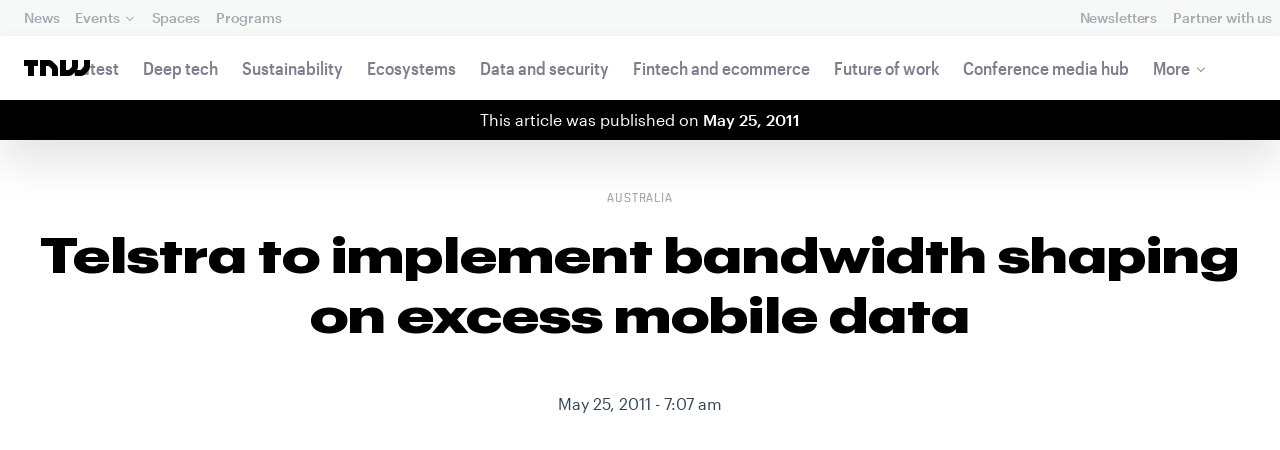

--- FILE ---
content_type: text/css
request_url: https://next.tnwcdn.com/assets/next/css/base.css?af24e65ec70ba6a3571bc69de0e8f4e09ff399ea
body_size: 23960
content:
@import url(https://fonts.googleapis.com/css?family=Roboto+Mono:400,500);
@charset "utf-8";a,abbr,acronym,address,applet,article,aside,audio,b,big,blockquote,body,canvas,caption,center,cite,code,dd,del,details,dfn,div,dl,dt,em,embed,fieldset,figcaption,figure,footer,form,h1,h2,h3,h4,h5,h6,header,hgroup,html,i,iframe,img,ins,kbd,label,legend,li,mark,menu,nav,object,ol,output,p,pre,q,ruby,s,samp,section,small,span,strike,strong,sub,summary,sup,table,tbody,td,tfoot,th,thead,time,tr,tt,u,ul,var,video{margin:0;padding:0;border:0;font-size:100%;font:inherit;vertical-align:baseline}article,aside,details,figcaption,figure,footer,header,hgroup,menu,nav,section{display:block}body{line-height:1}ol,ul{list-style:none}blockquote,q{quotes:none}blockquote:after,blockquote:before,q:after,q:before{content:"";content:none}table{border-collapse:collapse;border-spacing:0}@font-face{font-family:Graphik;font-weight:500;font-style:normal;font-display:swap;font-feature-settings:"ss01" 1,"ss02" 1,"ss03" 1;src:local("Graphik Medium"),url(https://next.tnwcdn.com/assets/next/fonts/graphik-medium.woff2) format("woff2"),url(https://next.tnwcdn.com/assets/next/fonts/graphik-medium.woff) format("woff");unicode-range:u+0-ff,u+131,u+152,u+153,u+2bb,u+2bc,u+2c6,u+2da,u+2dc,u+2000-206f,u+2074,u+20ac,u+2122,u+2191,u+2193,u+2212,u+2215,u+feff,u+fffd}@font-face{font-family:Graphik;font-weight:500;font-style:normal;font-display:swap;src:local("Graphik Medium"),url(https://next.tnwcdn.com/assets/next/fonts/graphik-medium.woff2) format("woff2"),url(https://next.tnwcdn.com/assets/next/fonts/graphik-medium.woff) format("woff");unicode-range:u+100-132,u+133-151,u+154-2ba,u+2bd-2c5,u+2c7-2d9,u+2db,u+02dd-1fff,u+2070-2073,u+2075-20ab,u+20ad-2121,u+2123-2190,u+2192,u+2194-2211,u+2213,u+2214,u+2216-fefe,u+ff00-fffc,u+fffe-ffff}@font-face{font-family:Graphik;font-weight:400;font-style:italic;font-display:swap;src:local("Graphic Regular Italic"),url(https://next.tnwcdn.com/assets/next/fonts/graphik-regular-italic.woff2) format("woff2"),url(https://next.tnwcdn.com/assets/next/fonts/graphik-regular-italic.woff) format("woff");unicode-range:u+0-ff,u+131,u+152,u+153,u+2bb,u+2bc,u+2c6,u+2da,u+2dc,u+2000-206f,u+2074,u+20ac,u+2122,u+2191,u+2193,u+2212,u+2215,u+feff,u+fffd}@font-face{font-family:Graphik;font-weight:400;font-style:italic;font-display:swap;src:local("Graphic Regular Italic"),url(https://next.tnwcdn.com/assets/next/fonts/graphik-regular-italic.woff2) format("woff2"),url(https://next.tnwcdn.com/assets/next/fonts/graphik-regular-italic.woff) format("woff");unicode-range:u+100-132,u+133-151,u+154-2ba,u+2bd-2c5,u+2c7-2d9,u+2db,u+02dd-1fff,u+2070-2073,u+2075-20ab,u+20ad-2121,u+2123-2190,u+2192,u+2194-2211,u+2213,u+2214,u+2216-fefe,u+ff00-fffc,u+fffe-ffff}@font-face{font-family:Graphik;font-weight:400;font-style:normal;font-display:swap;src:local("Graphik Regular"),url(https://next.tnwcdn.com/assets/next/fonts/graphik-regular.woff2) format("woff2"),url(https://next.tnwcdn.com/assets/next/fonts/graphik-regular.woff) format("woff");unicode-range:u+0-ff,u+131,u+152,u+153,u+2bb,u+2bc,u+2c6,u+2da,u+2dc,u+2000-206f,u+2074,u+20ac,u+2122,u+2191,u+2193,u+2212,u+2215,u+feff,u+fffd}@font-face{font-family:Graphik Compact;font-weight:500;font-style:normal;font-display:swap;src:local("Graphik Compact"),url(https://next.tnwcdn.com/assets/next/fonts/graphik-compact-medium.woff2) format("woff2"),url(https://next.tnwcdn.com/assets/next/fonts/graphik-compact-medium.woff) format("woff");unicode-range:u+0-ff,u+131,u+152,u+153,u+2bb,u+2bc,u+2c6,u+2da,u+2dc,u+2000-206f,u+2074,u+20ac,u+2122,u+2191,u+2193,u+2212,u+2215,u+feff,u+fffd}@font-face{font-family:Graphik Wide;font-weight:900;letter-spacing:0;line-height:1.15;font-style:normal;font-feature-settings:"ss01" 1,"ss02" 1,"ss03" 1;font-display:swap;src:local("Graphic Wide"),url(https://next.tnwcdn.com/assets/next/fonts/graphik-wide-black.woff2) format("woff2"),url(https://next.tnwcdn.com/assets/next/fonts/graphik-wide-black.woff) format("woff");unicode-range:u+0-ff,u+131,u+152,u+153,u+2bb,u+2bc,u+2c6,u+2da,u+2dc,u+2000-206f,u+2074,u+20ac,u+2122,u+2191,u+2193,u+2212,u+2215,u+feff,u+fffd}@font-face{font-family:Graphik;font-weight:400;font-style:normal;font-display:swap;src:local("Graphik Regular"),url(https://next.tnwcdn.com/assets/next/fonts/graphik-regular.woff2) format("woff2"),url(https://next.tnwcdn.com/assets/next/fonts/graphik-regular.woff) format("woff");unicode-range:u+100-132,u+133-151,u+154-2ba,u+2bd-2c5,u+2c7-2d9,u+2db,u+02dd-1fff,u+2070-2073,u+2075-20ab,u+20ad-2121,u+2123-2190,u+2192,u+2194-2211,u+2213,u+2214,u+2216-fefe,u+ff00-fffc,u+fffe-ffff}@font-face{font-family:Shentox;font-weight:500;font-style:normal;font-display:swap;src:local("Shentox Medium"),url(https://next.tnwcdn.com/assets/next/fonts/shentox-medium.woff2) format("woff2"),url(https://next.tnwcdn.com/assets/next/fonts/shentox-medium.woff) format("woff");unicode-range:u+0-ff,u+131,u+152,u+153,u+2bb,u+2bc,u+2c6,u+2da,u+2dc,u+2000-206f,u+2074,u+20ac,u+2122,u+2191,u+2193,u+2212,u+2215,u+feff,u+fffd}@font-face{font-family:Shentox;font-display:swap;font-weight:500;font-style:normal;src:local("Shentox Medium"),url(https://next.tnwcdn.com/assets/next/fonts/shentox-medium.woff2) format("woff2"),url(https://next.tnwcdn.com/assets/next/fonts/shentox-medium.woff) format("woff");unicode-range:u+100-132,u+133-151,u+154-2ba,u+2bd-2c5,u+2c7-2d9,u+2db,u+02dd-1fff,u+2070-2073,u+2075-20ab,u+20ad-2121,u+2123-2190,u+2192,u+2194-2211,u+2213,u+2214,u+2216-fefe,u+ff00-fffc,u+fffe-ffff}@font-face{font-family:TNW Avalon;font-weight:700;font-style:normal;font-display:swap;src:local("TNW Avalon Bold"),url(https://next.tnwcdn.com/assets/next/fonts/tnw-avalon-bold.woff2) format("woff2"),url(https://next.tnwcdn.com/assets/next/fonts/tnw-avalon-bold.woff) format("woff");unicode-range:u+0-ff,u+131,u+152,u+153,u+2bb,u+2bc,u+2c6,u+2da,u+2dc,u+2000-206f,u+2074,u+20ac,u+2122,u+2191,u+2193,u+2212,u+2215,u+feff,u+fffd}@font-face{font-family:TNW Avalon;font-weight:700;font-style:normal;font-display:swap;src:local("TNW Avalon Bold"),url(https://next.tnwcdn.com/assets/next/fonts/tnw-avalon-bold.woff2) format("woff2"),url(https://next.tnwcdn.com/assets/next/fonts/tnw-avalon-bold.woff) format("woff");unicode-range:u+100-132,u+133-151,u+154-2ba,u+2bd-2c5,u+2c7-2d9,u+2db,u+02dd-1fff,u+2070-2073,u+2075-20ab,u+20ad-2121,u+2123-2190,u+2192,u+2194-2211,u+2213,u+2214,u+2216-fefe,u+ff00-fffc,u+fffe-ffff}@font-face{font-family:Trump Soft Pro;font-weight:700;font-style:normal;font-display:swap;src:local("Trump Pro Bold"),url(https://next.tnwcdn.com/assets/next/fonts/trump-soft-pro-bold.woff2) format("woff2"),url(https://next.tnwcdn.com/assets/next/fonts/trump-soft-pro-bold.woff) format("woff");unicode-range:u+0-ff,u+131,u+152,u+153,u+2bb,u+2bc,u+2c6,u+2da,u+2dc,u+2000-206f,u+2074,u+20ac,u+2122,u+2191,u+2193,u+2212,u+2215,u+feff,u+fffd}@font-face{font-family:Trump Soft Pro;font-weight:700;font-style:normal;font-display:swap;src:local("Trump Pro Bold"),url(https://next.tnwcdn.com/assets/next/fonts/trump-soft-pro-bold.woff2) format("woff2"),url(https://next.tnwcdn.com/assets/next/fonts/trump-soft-pro-bold.woff) format("woff");unicode-range:u+100-132,u+133-151,u+154-2ba,u+2bd-2c5,u+2c7-2d9,u+2db,u+02dd-1fff,u+2070-2073,u+2075-20ab,u+20ad-2121,u+2123-2190,u+2192,u+2194-2211,u+2213,u+2214,u+2216-fefe,u+ff00-fffc,u+fffe-ffff}a{color:#6de}a:hover{color:#75f}body.is-menu{overflow:hidden}body:after{display:none}@media (min-width:320px){body:after{content:"xs"}}@media (min-width:375px){body:after{content:"sm"}}@media (min-width:768px){body:after{content:"md"}}@media (min-width:1024px){body:after{content:"lg"}}@media (min-width:1440px){body:after{content:"xl"}}*,:after,:before{box-sizing:border-box;outline:none;border:0 solid}input{-webkit-appearance:none;-moz-appearance:none;appearance:none}input::-moz-placeholder{--text-opacity:1;color:#89a;color:rgba(136,153,170,var(--text-opacity))}input::placeholder{--text-opacity:1;color:#89a;color:rgba(136,153,170,var(--text-opacity))}input:-webkit-autofill,input:-webkit-autofill:active,input:-webkit-autofill:focus,input:-webkit-autofill:hover{-webkit-text-fill-color:#345;-webkit-transition:background-color 9999s 9999s;transition:background-color 9999s 9999s}img,svg{display:block;height:auto;max-width:100%}*{-webkit-font-smoothing:antialiased;-moz-osx-font-smoothing:grayscale}html{font-size:16px}body,button,input,textarea{--text-opacity:1;color:#345;color:rgba(51,68,85,var(--text-opacity));font-family:Graphik,sans-serif;font-size:1rem;line-height:1.5}b,strong{font-weight:500}h1,h2{font-family:Graphik Wide,sans-serif;font-weight:900;letter-spacing:0;line-height:1.15;--text-opacity:1;color:#000;color:rgba(0,0,0,var(--text-opacity));font-size:2rem}@media (min-width:768px){h1,h2{font-size:3rem}}h1{margin-bottom:1rem}h3{font-family:Trump Soft Pro,Arial Narrow,sans-serif;font-weight:700;letter-spacing:.01em;line-height:1.15;text-transform:uppercase;font-size:2rem}h3,h4{--text-opacity:1;color:#000;color:rgba(0,0,0,var(--text-opacity))}h4{font-feature-settings:"ss01" 1,"ss02" 1,"ss03" 1;font-family:Graphik,sans-serif;font-weight:500}h3,h4{line-height:1.5}h5{font-family:Graphik,sans-serif;font-weight:500;line-height:1.3}h6{font-family:Shentox,sans-serif;letter-spacing:.08em;line-height:1;text-transform:uppercase}@media (min-width:1024px){h1{font-size:4rem}}.o-form.is-success .o-form__beforeSuccess,.o-form:not(.is-success) .o-form__success{display:none}.o-grid{display:flex;flex-wrap:wrap}.o-grid__col{flex-grow:0;flex-shrink:0;flex-basis:100%;border:0 solid transparent}.o-grid--center{align-items:center;justify-content:center}.o-grid--evenly{justify-content:space-evenly}.o-grid__col--2\/3{flex-basis:66.666667%;max-width:66.666667%}.o-grid__col--3\/4{flex-basis:75%;max-width:75%}.o-lazyLoad{opacity:0}.o-lazyLoad--fade{transition-property:opacity;transition-duration:.3s}.o-lazyLoad.is-loaded{opacity:1}.o-media{display:block;position:relative;height:0;overflow:hidden;padding-top:100%}.o-media>*{position:absolute;background-size:cover;-o-object-fit:cover;object-fit:cover;height:100%;width:100%;bottom:0;right:0;background-position:50% 50%;-o-object-position:50% 50%;object-position:50% 50%}.o-media--videoThumbnail:before{display:block;position:absolute;z-index:30;height:1rem;width:1rem;border-radius:50%;--bg-opacity:1;background-color:#fff;background-color:rgba(255,255,255,var(--bg-opacity));background-image:url('data:image/svg+xml;charset=utf-8,<svg xmlns="http://www.w3.org/2000/svg" viewBox="0 0 48 48"><path d="M36.785 24L16 12v24l20.785-12z"/></svg>');content:"";top:calc(50% - 1.5rem);left:calc(50% - 1.5rem)}.o-map *,.o-map :after,.o-map :before{box-sizing:content-box}.o-page{display:flex;flex-direction:column;min-height:100vh;padding-top:3.5rem;transition:.25s ease-out}.is-menu--level1 .o-page{transform:translateX(25%)}.is-menu--level2 .o-page{transform:translateX(-25%)}@media (min-width:768px){.is-menu--level1 .o-page{transform:translateX(200px)}.is-menu--level2 .o-page{transform:translateX(-200px)}}@media (min-width:1024px){.o-page{padding:0}.is-menu--level1 .o-page,.is-menu--level2 .o-page{transform:none}}.o-page__main{flex:1 1 0%}.o-parallax{overflow:hidden;position:relative}.o-parallax__layer{display:block;position:absolute;right:0;bottom:0;background-position:bottom;background-size:cover;-o-object-fit:cover;object-fit:cover;height:100%;max-width:none;width:125%}@media (min-width:768px){.o-parallax__layer{--transform-translate-x:0;--transform-translate-y:0;--transform-rotate:0;--transform-skew-x:0;--transform-skew-y:0;--transform-scale-x:1;--transform-scale-y:1;transform:translateX(var(--transform-translate-x)) translateY(var(--transform-translate-y)) rotate(var(--transform-rotate)) skewX(var(--transform-skew-x)) skewY(var(--transform-skew-y)) scaleX(var(--transform-scale-x)) scaleY(var(--transform-scale-y));transition-duration:.15s;transition-timing-function:cubic-bezier(0,0,.2,1)}.o-parallax__layer.c-card__imageImage{width:100%}}.o-parallax__content{display:block;position:absolute;height:100%;width:100%;bottom:0;right:0;background-position:bottom;background-size:cover;-o-object-fit:cover;object-fit:cover}.o-wrapper{margin-left:auto;margin-right:auto;padding-left:1.5rem;padding-right:1.5rem;max-width:80rem;position:relative}@media (min-width:768px){.o-wrapper{padding-left:4rem;padding-right:4rem}}@media (min-width:1024px){.o-wrapper{padding-left:2rem;padding-right:2rem}}.o-wrapper--narrow{max-width:45rem}.o-wrapper--wide{max-width:100rem}.container{width:100%}@media (min-width:320px){.container{max-width:320px}}@media (min-width:375px){.container{max-width:375px}}@media (min-width:768px){.container{max-width:768px}}@media (min-width:1024px){.container{max-width:1024px}}@media (min-width:1440px){.container{max-width:1440px}}.o-grid--gap-s{margin:-.25rem}.o-grid--gap-s>.o-grid__col{border-width:.25rem}.o-grid--gap-m{margin:-.5rem}.o-grid--gap-m>.o-grid__col{border-width:.5rem}.o-grid--gap-l{margin:-.75rem}.o-grid--gap-l>.o-grid__col{border-width:.75rem}.o-grid--gap-xl{margin:-1rem}.o-grid--gap-xl>.o-grid__col{border-width:1rem}@media (min-width:375px){.sm\:o-grid--gap-xl{margin:-1rem}.sm\:o-grid--gap-xl>.o-grid__col{border-width:1rem}}@media (min-width:768px){.md\:o-grid--gap-m{margin:-.5rem}.md\:o-grid--gap-m>.o-grid__col{border-width:.5rem}}@media (min-width:1024px){.lg\:o-grid--gap-l{margin:-.75rem}.lg\:o-grid--gap-l>.o-grid__col{border-width:.75rem}}@keyframes announcement{0%{transform:translateY(100%)}to{transform:translateY(0)}}@keyframes announcementHide{0%{transform:translateY(0)}to{transform:translateY(200%)}}.c-announcement{display:none;z-index:40;width:100%;min-height:4rem;padding:1.5rem .25rem 1.5rem 3.5rem;position:fixed;bottom:0;left:0;align-items:center;--text-opacity:1;color:#000;color:rgba(0,0,0,var(--text-opacity));animation:announcement .5s ease-out 1s both;background:#fd6;box-shadow:0 0 4rem rgba(0,0,0,.15)}.c-announcement.is-hidden{animation:announcementHide .25s ease-in both}.c-announcement.is-visible{display:flex}@media (min-width:768px){.c-announcement{padding:1rem}}.c-announcement__message{display:flex;flex-direction:column;align-items:center;justify-content:center;flex:1 1 0%;padding-right:.75rem;text-align:center}@media (min-width:768px){.c-announcement__message{flex-direction:row}}@media (min-width:1024px){.c-announcement__message{padding-right:0}}.c-announcement__text{margin-bottom:1rem}@media (min-width:768px){.c-announcement__text{margin-bottom:0;font-size:1.125rem}}.c-announcement__countdown{font-family:Roboto,monospace;white-space:nowrap;--text-opacity:1;color:#000;color:rgba(0,0,0,var(--text-opacity));--text-opacity:0.5;padding-left:5px}.c-announcement__button,.c-announcement__countdownDigit{--text-opacity:1;color:#000;color:rgba(0,0,0,var(--text-opacity));font-weight:500}.c-announcement__button{display:block;margin:0 1rem;padding:0 1rem;border-radius:.25rem;--bg-opacity:1;background-color:#fff;background-color:rgba(255,255,255,var(--bg-opacity));text-transform:uppercase;-webkit-appearance:none;-moz-appearance:none;appearance:none;font-variant-ligatures:none;font-size:13px;letter-spacing:.025em;line-height:34px}.c-announcement__button:hover{--bg-opacity:1;background-color:#000;background-color:rgba(0,0,0,var(--bg-opacity));--text-opacity:1;color:#fff;color:rgba(255,255,255,var(--text-opacity))}.c-announcement__hide{opacity:.5;-webkit-appearance:none;-moz-appearance:none;appearance:none;background-color:transparent;border-style:none;cursor:pointer;height:36px;padding:10px;width:36px}.c-announcement__hide:hover{opacity:1}.c-announcement__hideIcon{width:1rem;height:1rem;--text-opacity:1;color:#000;color:rgba(0,0,0,var(--text-opacity));fill:currentColor}@keyframes spinner{0%{transform:rotate(0deg)}to{transform:rotate(1turn)}}.c-button{display:inline-block;position:relative;cursor:pointer;-webkit-user-select:none;-moz-user-select:none;user-select:none;height:3rem;padding:0 1.5rem;vertical-align:middle;font-weight:500;--text-opacity:1;color:#345;color:rgba(51,68,85,var(--text-opacity));text-align:center;text-decoration:none;text-transform:uppercase;overflow:hidden;text-overflow:ellipsis;white-space:nowrap;border-style:none;border-radius:.25rem;background-color:transparent;transition-duration:.1s;font-variant-ligatures:none;box-shadow:inset 0 0 0 1px rgba(80,86,102,.25);font-size:13px;letter-spacing:.025em;line-height:48px}@media (min-width:768px){.c-button{padding:0 1.5rem}}.c-button__icon{display:block;position:relative;float:left;--text-opacity:1;color:#345;color:rgba(51,68,85,var(--text-opacity));--text-opacity:0.25;fill:currentColor;height:20px;margin-right:10px;top:14px;width:20px}.c-button:hover{box-shadow:inset 0 0 0 1px rgba(80,86,102,.5)}.c-button.is-disabled,.c-button.is-disabled:hover,.c-button[disabled],.c-button[disabled]:hover{cursor:not-allowed;pointer-events:none;--text-opacity:1;color:#89a;color:rgba(136,153,170,var(--text-opacity));opacity:.5}.c-button--block{display:block;width:100%}.c-button--inverted{--text-opacity:1;color:#fff;color:rgba(255,255,255,var(--text-opacity));box-shadow:inset 0 0 0 1px hsla(0,0%,100%,.25)}.c-button--inverted:hover{box-shadow:inset 0 0 0 1px hsla(0,0%,100%,.5)}.c-button--dark{--bg-opacity:1;background-color:#345;background-color:rgba(51,68,85,var(--bg-opacity))}.c-button--dark:hover{--bg-opacity:1;background-color:#000;background-color:rgba(0,0,0,var(--bg-opacity))}.c-button--dark[disabled],.c-button--dark[disabled]:hover{--bg-opacity:1;background-color:#89a;background-color:rgba(136,153,170,var(--bg-opacity));--bg-opacity:0.5}.c-button--facebook{--bg-opacity:1;background-color:#4267b2;background-color:rgba(66,103,178,var(--bg-opacity))}.c-button--icon{line-height:1;padding:14px;width:44px}.c-button--icon .c-button__icon{margin-top:0;margin-left:auto;margin-right:auto}.c-button--large{height:3rem;line-height:3,5;padding:0 20px}@media (min-width:768px){.c-button--large{padding-top:0;padding-left:1.5rem;padding-right:1.5rem}}.c-button--light{--bg-opacity:1;background-color:#f5f5f6;background-color:rgba(245,245,246,var(--bg-opacity));--text-opacity:1;color:#89a;color:rgba(136,153,170,var(--text-opacity))}.c-button--light:hover{--text-opacity:1;color:#345;color:rgba(51,68,85,var(--text-opacity))}.c-button--linkedIn{--bg-opacity:1;background-color:#0077b5;background-color:rgba(0,119,181,var(--bg-opacity))}.c-button--linkedIn:hover{background:#3c94c4}.c-button--next{padding-right:38px}.c-button--next:after{position:absolute;height:1rem;top:1rem;opacity:.5;background-image:url("data:image/svg+xml;charset=utf-8,%3Csvg xmlns='http://www.w3.org/2000/svg' viewBox='0 0 10 16'%3E%3Cpath fill='none' stroke='%23505666' stroke-miterlimit='10' d='M1.5 1l7 7-7 7'/%3E%3C/svg%3E");background-size:100%;content:"";right:20px;transition:.25s;width:10px}.c-button--next:not([disabled]):hover:after{transform:translateX(4px)}.c-button--prev{padding-left:38px}.c-button--prev:before{position:absolute;height:1rem;top:1rem;opacity:.5;background-image:url("data:image/svg+xml;charset=utf-8,%3Csvg xmlns='http://www.w3.org/2000/svg' viewBox='0 0 10 16'%3E%3Cpath fill='none' stroke='%23505666' stroke-miterlimit='10' d='M8.5 15l-7-7 7-7'/%3E%3C/svg%3E");background-size:100%;content:"";left:20px;transition:.25s;width:10px}.c-button--prev:not([disabled]):hover:before{transform:translateX(-4px)}.c-button--primary{background-color:#64f;background-color:rgba(102,68,255,var(--bg-opacity))}.c-button--primary,.c-button--primary:hover{--bg-opacity:1;--text-opacity:1;color:#fff;color:rgba(255,255,255,var(--text-opacity));box-shadow:none}.c-button--primary:hover{background-color:#75f;background-color:rgba(119,85,255,var(--bg-opacity))}.c-button--rounded{border-radius:1.5rem}.c-button.c-button--spinner.is-busy,.is-busy .c-button.c-button--spinner{cursor:wait;pointer-events:none;color:transparent}.c-button.c-button--spinner.is-busy .c-button__icon,.is-busy .c-button.c-button--spinner .c-button__icon{opacity:0}.c-button.c-button--spinner.is-busy:before,.is-busy .c-button.c-button--spinner:before{position:absolute;display:block;height:1.5rem;width:1.5rem;left:50%;top:50%;margin:-.75rem 0 0 -.75rem;animation:spinner 1s linear infinite;background-image:url(https://next.tnwcdn.com/assets/next/img/spinner-button.png);background-size:1.5rem 1.5rem;content:""}.c-button.c-button--spinner.is-busy:after,.is-busy .c-button.c-button--spinner:after{opacity:0}.c-button.c-button--spinner.is-busy.c-button--inverted:not(.c-button--light):not(.c-button--outline):before,.is-busy .c-button.c-button--spinner.c-button--inverted:not(.c-button--light):not(.c-button--outline):before{background-image:url(https://next.tnwcdn.com/assets/next/img/spinner-button-inverted.png)}.c-button__speak{display:flex;justify-content:center;margin:3rem auto}.c-card{position:relative;overflow:hidden;box-shadow:0 2px 8px rgba(0,0,0,.15)}.c-card__image{--bg-opacity:1;background-color:#000;background-color:rgba(0,0,0,var(--bg-opacity));transform:translateZ(0)}.c-card__imageImage{transition-property:transform;transition-duration:.5s;transition-timing-function:cubic-bezier(0,0,.2,1);transform:scale(1.03)}@media (max-width:1023px){.c-card__imageImage{width:125%}}.c-card__header{padding:1rem;--bg-opacity:1;background-color:#fff;background-color:rgba(255,255,255,var(--bg-opacity))}@media (min-width:1440px){.c-card__header{padding:1.5rem}}.c-card__channelLogo{margin-bottom:.5rem;--text-opacity:1;color:#89a;color:rgba(136,153,170,var(--text-opacity));fill:currentColor;height:1rem}.c-card__label{margin-bottom:.25rem;font-size:.75rem}.c-card__heading{font-size:1.5rem;margin-bottom:.25rem}.c-card__heading--small{font-size:1rem!important}@media (min-width:768px) and (max-width:1024px){.c-card__heading--large{font-size:2rem}}@media (min-width:1024px){.c-card__heading{font-size:2rem}}@media (min-width:1024px) and (max-width:1440px){.c-card__heading.is-long{font-size:1.5rem}}.c-card__heading a{--text-opacity:1;color:#000;color:rgba(0,0,0,var(--text-opacity))}.c-card__partner{position:absolute;top:1rem;left:1rem;z-index:20;height:1.5rem}@media (min-width:1440px){.c-card__partner{top:1.5rem;left:1.5rem;height:2rem}}.c-card:hover .c-card__imageImage{transform:scale(1.01)}.c-card--dark{--bg-opacity:1;background-color:#000;background-color:rgba(0,0,0,var(--bg-opacity))}.c-card--mini .c-card__header{padding:1rem}.c-card--stretch{height:100%}.c-card--visual{box-shadow:none}.c-card--visual .c-card__image:after{position:absolute;top:0;right:-1px;bottom:-1px;left:-1px;background-image:linear-gradient(180deg,transparent 25%,#000 90%);content:"";transition-property:background-color,border-color,color,fill,stroke,opacity,box-shadow,transform;transition-duration:.5s;transition-timing-function:cubic-bezier(0,0,.2,1)}.c-card--visual .c-card__header{position:absolute;bottom:0}.c-card--dark .c-card__header,.c-card--visual .c-card__header{background-color:transparent;--text-opacity:1;color:#fff;color:rgba(255,255,255,var(--text-opacity))}.c-card--dark .c-card__channelLogo,.c-card--visual .c-card__channelLogo{--text-opacity:1;color:#fff;color:rgba(255,255,255,var(--text-opacity));fill:currentColor}.c-card--dark .c-card .c-meta__link:hover,.c-card--dark .c-card__heading a,.c-card--visual .c-card .c-meta__link:hover,.c-card--visual .c-card__heading a,.c-footer{--text-opacity:1;color:#fff;color:rgba(255,255,255,var(--text-opacity))}.c-footer{padding:4rem 0;--bg-opacity:1;background-color:#000;background-color:rgba(0,0,0,var(--bg-opacity))}.c-footer__logoContact{display:flex;flex-direction:column;justify-content:space-between;height:100%}.c-footer__logo{display:block;width:10rem;margin-bottom:1rem}.c-footer__logo svg{--text-opacity:1;color:#fff;color:rgba(255,255,255,var(--text-opacity));fill:currentColor}.c-footer__tagline{margin-bottom:2rem;font-size:1.5rem}.c-footer__contact{display:flex;margin-bottom:.5rem}.c-footer__contactItem:not(:first-child){margin-left:1rem}.c-footer__contactLink{display:block;opacity:.5;transition-duration:.15s}.c-footer__contactLink:hover{opacity:1}.c-footer__contactIcon{fill:currentColor;width:1.5rem;height:1.5rem}.c-footer__contactIcon,.c-footer__heading{--text-opacity:1;color:#fff;color:rgba(255,255,255,var(--text-opacity))}.c-footer__heading{margin-bottom:.5rem;font-size:1.5rem}.c-footer__menu{line-height:1.75}.c-footer__menuLink{color:#6de;box-shadow:0 1px 0 rgba(0,204,204,0);transition-duration:.15s}.c-footer__menuLink:hover{box-shadow:inset 0 1px 0 rgb(var(--color-accent)/50%);--text-opacity:1;color:#0cc;color:rgba(0,204,204,var(--text-opacity))}.c-footer__submenu{padding-left:1rem;--border-opacity:1;border-color:#0cc;border-left:1px;border-color:rgba(0,204,204,var(--border-opacity));border-style:solid;--border-opacity:0.5}.c-footer__legal{margin-top:2rem;padding-top:2rem;--border-opacity:1;border-color:#345;border-color:rgba(51,68,85,var(--border-opacity));border-top:1px rgba(51,68,85,var(--border-opacity));border-style:solid;--text-opacity:1;color:#89a;color:rgba(136,153,170,var(--text-opacity));font-size:.875rem;line-height:1.75;text-align:center}.c-footer__legalHeart{--text-opacity:1;color:#f42;color:rgba(255,68,34,var(--text-opacity))}.c-footer__legalStackpath{display:inline;height:10px}.c-header{position:relative;display:flex;flex-direction:row;align-items:flex-end;padding:3rem 0;text-align:center}@media (min-width:1024px){.c-header{padding:6rem 0}}.c-header--backdrop{margin-bottom:0}.c-header__backdrop{z-index:10;--bg-opacity:1;background-color:#000;background-color:rgba(0,0,0,var(--bg-opacity))}.c-header__backdrop,.c-header__backdrop:after{position:absolute;top:0;left:0;height:100%;width:100%}.c-header__backdrop:after{background-image:linear-gradient(180deg,transparent,#000 95%);content:""}.c-header__backdropImage{height:150%}.c-header__photo{width:100%;--bg-opacity:1;background-color:#000;background-color:rgba(0,0,0,var(--bg-opacity))}@media (max-width:1023px){.c-header__photo{position:absolute;top:0;left:0;height:100%}}@media (min-width:1024px){.c-header__photo{position:relative;height:0;padding-top:56.25%}}.c-header__photo:after{background-image:linear-gradient(180deg,transparent,#000 90%);content:""}.c-header__photo:after,.c-header__photoImage{position:absolute;top:0;left:0;height:100%;width:100%}.c-header__photoImage{-o-object-fit:cover;object-fit:cover;-o-object-position:center;object-position:center}.c-header__credit{position:absolute;display:block;z-index:20;top:1rem;right:1rem;opacity:1;font-weight:500;font-size:.75rem;--text-opacity:1;color:#fff;color:rgba(255,255,255,var(--text-opacity));border-radius:2px;line-height:.875rem;padding:.25rem 6px;transition:.25s}@media (min-width:768px){.c-header__credit{top:1.5rem;right:1.5rem}}.c-header__credit:hover{--bg-opacity:1;background-color:#000;background-color:rgba(0,0,0,var(--bg-opacity));--bg-opacity:0.25}.c-header__creditIcon{position:relative;float:left;margin-right:.25rem;--text-opacity:1;color:#fff;color:rgba(255,255,255,var(--text-opacity));fill:currentColor;height:14px;width:14px}.c-header .c-header__text{position:relative;z-index:30}.c-header__text+.c-share{margin-top:2rem}.c-header__tags{margin-bottom:.25rem}@media (min-width:1024px){.c-header__tags{margin-bottom:1rem}}.c-header__subheading{margin-bottom:1rem;--text-opacity:1;color:#0cc;color:rgba(0,204,204,var(--text-opacity))}.c-header__heading{margin-bottom:1rem}@media (min-width:768px){.c-header__heading{margin-bottom:1.5rem}}@media (min-width:1024px){.c-header__heading--large{font-size:5rem}}.c-header__intro{font-size:1.125rem}@media (min-width:768px){.c-header__intro{font-size:1.5rem}}.c-header--backdrop{padding:0}@media (min-width:1024px){.c-header--backdrop{height:75vh}}.c-header--backdrop>.o-wrapper{display:flex;align-items:flex-end;min-height:100vh;padding-bottom:2rem}@media (min-width:1024px){.c-header--backdrop>.o-wrapper{padding-bottom:4rem}}.c-header--photo{padding:0;margin-bottom:3rem}@media (min-width:1024px){.c-header--photo{display:block;margin-bottom:4rem}.c-header--photo .c-header__text{position:absolute;right:2rem;bottom:0;left:2rem;z-index:20;padding:0 3rem 4rem}}@media (max-width:1023px){.c-header--photo>.o-wrapper{display:flex;align-items:flex-end;min-height:100vh;padding-bottom:2rem}}.c-header--backdrop,.c-header--photo{margin-bottom:3rem}@media (min-width:1024px){.c-header--backdrop,.c-header--photo{margin-bottom:5rem}}.c-header--backdrop .c-header__heading,.c-header--backdrop .c-header__intro,.c-header--photo .c-header__heading,.c-header--photo .c-header__intro{--text-opacity:1;color:#fff;color:rgba(255,255,255,var(--text-opacity))}.c-header--backdrop .c-header__intro,.c-header--photo .c-header__intro{--text-opacity:0.5}.c-input{position:relative;display:block;overflow:hidden;width:100%;--border-opacity:1;border:1px solid #e3e3e4;border-color:rgba(227,227,228,var(--border-opacity));border-radius:.25rem;line-height:1.5;--bg-opacity:1;background-color:#fff;background-color:rgba(255,255,255,var(--bg-opacity));transition-duration:.3s;font-variant-ligatures:no-common-ligatures;padding:11px}.c-input:hover{--border-opacity:1;border-color:#cfd0d1;border-color:rgba(207,208,209,var(--border-opacity))}.c-input:focus{--border-opacity:1;border-color:#505666;border-color:rgba(80,86,102,var(--border-opacity))}.c-input--borderless{border-style:none;padding:.75rem}.c-input.is-error{--border-opacity:1!important;border-color:#f42!important;border-color:rgba(255,68,34,var(--border-opacity))!important;box-shadow:0 0 0 3px rgba(255,68,34,.1)!important}.c-inputTags{display:flex;flex-direction:row;flex-wrap:wrap}.c-inputTags__tag:not(:last-child){position:relative;margin:0 .5rem .5rem 0}.c-inputTags__input{position:absolute;opacity:0;-webkit-appearance:none;-moz-appearance:none;appearance:none;z-index:10}.c-inputTags__input:checked+.c-inputTags__label{--text-opacity:1;color:#345;color:rgba(51,68,85,var(--text-opacity));--border-opacity:1;border-color:#89a;border-color:rgba(136,153,170,var(--border-opacity));--bg-opacity:1;background-color:#f7f8f8;background-color:rgba(247,248,248,var(--bg-opacity))}.c-inputTags__label{display:inline-block;white-space:nowrap;--border-opacity:1;border:1px solid #e3e3e4;border-color:rgba(227,227,228,var(--border-opacity));border-radius:1.5rem;transition-duration:.15s;font-size:.875rem;padding:6px 12px}.c-inputTags__label:hover{--border-opacity:1;border:1px solid #cfd0d1;border-color:rgba(207,208,209,var(--border-opacity))}.c-inputFancy{position:relative;overflow:hidden;height:3.5rem;--border-opacity:1;border:1px solid #e3e3e4;border-color:rgba(227,227,228,var(--border-opacity));border-radius:.25rem;--bg-opacity:1;background-color:#fff;background-color:rgba(255,255,255,var(--bg-opacity));padding:.5rem 10px;transition:.25s}.c-inputFancy__input{position:relative;top:0;display:block;border-style:none;border-radius:0;width:100%;padding:0;background-color:transparent;font-size:1rem;--text-opacity:1;color:#345;color:rgba(51,68,85,var(--text-opacity));transition-duration:.15s;transition-timing-function:cubic-bezier(0,0,.2,1);font-variant-ligatures:no-common-ligatures;height:38px;line-height:38px;z-index:2}.c-inputFancy__input:invalid{box-shadow:none}.c-inputFancy__input.is-dirty,.c-inputFancy__input:not([value=""]){transform:translateY(8px)}.c-inputFancy__input.is-dirty+.c-inputFancy__label,.c-inputFancy__input:not([value=""])+.c-inputFancy__label{transform:scale(.75) translateY(-8px)}.c-inputFancy__label{position:absolute;top:0;display:block;font-size:1rem;--text-opacity:1;color:#89a;color:rgba(136,153,170,var(--text-opacity));-webkit-user-select:none;-moz-user-select:none;user-select:none;transition-duration:.15s;transition-timing-function:cubic-bezier(0,0,.2,1);left:10px;line-height:54px;transform-origin:0 0;z-index:1}.c-inputFancy:hover{--border-opacity:1;border-color:#cfd0d1;border-color:rgba(207,208,209,var(--border-opacity))}.c-inputFancy.is-error,.c-inputFancy.is-error.is-focus,.c-inputFancy.is-error:hover{--border-opacity:1;border-color:#f42;border-color:rgba(255,68,34,var(--border-opacity));box-shadow:0 0 0 3px rgba(255,68,34,.1)}.c-inputFancy.is-focus{--border-opacity:1;border-color:#505666;border-color:rgba(80,86,102,var(--border-opacity))}.c-inputFancy--borderless{--border-opacity:1!important;border-color:#fff!important;border-color:rgba(255,255,255,var(--border-opacity))!important}.c-inputOption{position:relative;min-height:1.5rem}.c-inputOption__input{position:absolute;display:block;margin:0;top:.125rem;opacity:1;height:20px;width:20px;z-index:5}.c-inputOption__input[type=checkbox]+.c-inputOption__label:before{border-radius:.125rem}.c-inputOption__input[type=checkbox]+.c-inputOption__label:after{left:.25rem;background-repeat:no-repeat;height:.75rem;width:.75rem;background:url("data:image/svg+xml;charset=utf-8,%3Csvg xmlns='http://www.w3.org/2000/svg' viewBox='0 0 12 12'%3E%3Cpath d='M5.093 11.562L.23 6.7l1.415-1.415 3.137 3.138L10.105.438l1.665 1.11' fill='%23FFF'/%3E%3C/svg%3E");background-size:.75rem .75rem;top:6px}.t-black .c-inputOption__input[type=checkbox]+.c-inputOption__label:after,.t-color .c-inputOption__input[type=checkbox]+.c-inputOption__label:after{background:url("data:image/svg+xml;charset=utf-8,%3Csvg xmlns='http://www.w3.org/2000/svg' viewBox='0 0 12 12'%3E%3Cpath d='M5.093 11.562L.23 6.7l1.415-1.415 3.137 3.138L10.105.438l1.665 1.11' fill='%23505666'/%3E%3C/svg%3E")}.c-inputOption__input[type=radio]+.c-inputOption__label:before{border-radius:50%}.c-inputOption__input[type=radio]+.c-inputOption__label:after{border-radius:50%;--bg-opacity:1;background-color:#fff;background-color:rgba(255,255,255,var(--bg-opacity));height:10px;left:5px;top:7px;width:10px}.c-inputOption__input:checked+.c-inputOption__label:before{--bg-opacity:1!important;background-color:#505666!important;background-color:rgba(80,86,102,var(--bg-opacity))!important;--border-opacity:1!important;border-color:#505666!important;border-color:rgba(80,86,102,var(--border-opacity))!important}.t-black .c-inputOption__input:checked+.c-inputOption__label:before,.t-color .c-inputOption__input:checked+.c-inputOption__label:before{--bg-opacity:1!important;background-color:#fff!important;background-color:rgba(255,255,255,var(--bg-opacity))!important;--border-opacity:1!important;border-color:#fff!important;border-color:rgba(255,255,255,var(--border-opacity))!important}.c-inputOption__input:checked+.c-inputOption__label:after{transform:scale(1)}.c-inputOption__label{position:relative;display:block;cursor:pointer;-webkit-user-select:none;-moz-user-select:none;user-select:none;padding-left:30px;z-index:2}.c-inputOption__label:before{position:absolute;left:0;top:.125rem;display:block;--bg-opacity:1;background-color:#fff;background-color:rgba(255,255,255,var(--bg-opacity));--border-opacity:1;border:1px solid #e3e3e4;border-color:rgba(227,227,228,var(--border-opacity));content:"";height:20px;width:20px}.c-inputOption__label:after{position:absolute;display:block;transition-duration:.15s;content:"";transform:scale(0)}.c-inputOption:hover .c-inputOption__label:before{--border-opacity:1;border-color:#cfd0d1;border-color:rgba(207,208,209,var(--border-opacity))}.c-inputOption--borderless .c-inputOption__input:checked+.c-inputOption__label:before,.c-inputOption--borderless .c-inputOption__label:before{--border-opacity:1!important;border-color:#fff!important;border-color:rgba(255,255,255,var(--border-opacity))!important}.c-inputOption+.c-inputOption{margin-top:.25rem}.c-label{display:inline-block;margin-bottom:.5rem;font-size:.875rem;--text-opacity:1;color:#89a;color:rgba(136,153,170,var(--text-opacity))}.c-listItem{display:flex}.c-listItem__emoji{margin-right:1rem;font-size:2rem;line-height:1;padding-top:6px}.c-listItem__image{margin-right:1rem;height:4rem;width:4rem;border-radius:.25rem;-o-object-fit:cover;object-fit:cover;-o-object-position:center;object-position:center}.c-listItem__heading{margin-bottom:.25rem;line-height:1.5}.c-listItem__heading a{box-shadow:0 1px 0 rgba(0,204,204,0);transition-duration:.15s}.c-listItem__heading a,.c-listItem__heading a:hover{--text-opacity:1;color:#000;color:rgba(0,0,0,var(--text-opacity))}.c-listItem__heading a:hover{box-shadow:0 1px 0 rgba(0,204,204,.5)}.c-listItem:not(:last-child){margin-bottom:1.5rem}@keyframes marqueeLeft{0%{transform:translate3d(-192px,0,0)}to{transform:translateZ(0)}}@keyframes marqueeRight{0%{transform:translateZ(0)}to{transform:translate3d(-128px,0,0)}}.c-marquee{overflow:hidden;background-image:linear-gradient(90deg,#cbe4f1,#c8c1de,#f4d1e1,#f6cfbd,#f9f5d1,#cde3cd)}.c-marquee__logo,.c-marquee__tagline{--bg-opacity:1;background-color:#000;background-color:rgba(0,0,0,var(--bg-opacity));background-repeat:repeat-x;background-position:0;border-bottom:1rem solid #000;width:200%;animation:marqueeLeft 4s linear infinite}.c-marquee__logo{height:72px;background-image:url(https://next.tnwcdn.com/assets/next/img/marquee-logo.svg);background-size:192px 40px;border-top:1rem solid #000;mix-blend-mode:color-burn}.c-marquee__tagline{height:28px;background-image:url(https://next.tnwcdn.com/assets/next/img/marquee-tagline.svg);background-size:8rem .75rem}.c-meta{display:flex;flex-direction:row;flex-wrap:wrap;width:100%;font-size:.75rem;line-height:1.5;--text-opacity:1;color:#89a;color:rgba(136,153,170,var(--text-opacity))}@media (min-width:768px){.c-meta{font-size:.875rem}}.c-meta li:not(:last-child){margin-right:6px}.c-meta li:not(:last-child):after{content:"•";margin-left:6px}.c-meta a{--text-opacity:1;color:#89a;color:rgba(136,153,170,var(--text-opacity))}.c-meta a:hover{--text-opacity:1;color:#345;color:rgba(51,68,85,var(--text-opacity))}.c-meta--light,.c-meta--light a{--text-opacity:1;color:#fff;color:rgba(255,255,255,var(--text-opacity));--text-opacity:0.75}.c-meta--light a:hover{--text-opacity:1;color:#fff;color:rgba(255,255,255,var(--text-opacity))}@keyframes modalStep{0%{opacity:0;transform:translateY(1rem)}to{opacity:1;transform:translateY(0)}}@keyframes modalWindow{0%{transform:scale(.9)}to{transform:scale(1)}}.c-modal{display:none;z-index:60;position:fixed;top:0;left:0;height:100vh;width:100vw;padding:.5rem;align-items:center;justify-content:center;--bg-opacity:1;background-color:#000;background-color:rgba(0,0,0,var(--bg-opacity));--bg-opacity:0.8}.c-modal__window{display:none;position:relative;width:100%;padding-top:3rem;flex-direction:column;border-radius:.25rem;--bg-opacity:1;background-color:#fff;background-color:rgba(255,255,255,var(--bg-opacity));animation:modalWindow .25s ease-out both;box-shadow:0 1rem 2rem rgba(0,0,0,.5);max-height:calc(100vh - 1rem);max-width:480px}.c-modal__header{display:flex;width:100%;height:3rem;padding-left:1rem;position:absolute;top:0;left:0;flex-grow:0;flex-shrink:0;flex-basis:3rem;box-shadow:0 1px 0 rgba(51,68,85,.15);line-height:3rem}@media (min-width:768px){.c-modal__header{padding-left:1.5rem}}.c-modal__title{font-size:1rem;flex:1 1 0%;overflow:hidden;text-overflow:ellipsis;white-space:nowrap;line-height:3rem}.c-modal__close{display:block;width:3rem;height:3rem;border-style:none;background-color:transparent;background-repeat:no-repeat;opacity:.5;-webkit-appearance:none;-moz-appearance:none;appearance:none;transition-duration:.15s;background-image:url('data:image/svg+xml;charset=utf-8,<svg xmlns="http://www.w3.org/2000/svg" viewBox="0 0 48 48"><path fill="none" stroke="%23505666" stroke-width="2" stroke-miterlimit="10" d="M31 17L17 31m0-14l14 14"/></svg>');background-size:3rem 3rem;flex:0 0 3rem}.c-modal__close:hover{opacity:1}.c-modal__step{display:none}.c-modal__step:not(.c-modal__step--1){animation:modalStep .3s ease forwards}[data-modal-step="1"] .c-modal__step--1,[data-modal-step="2"] .c-modal__step--2,[data-modal-step="3"] .c-modal__step--3,[data-modal-step="4"] .c-modal__step--4,[data-modal-step="5"] .c-modal__step--5{display:block}.c-modal__scroller{overflow:auto;-webkit-overflow-scrolling:touch;flex:1 1 0%;max-height:calc(100vh - 9rem)}.c-modal__body{padding:1rem}@media (min-width:768px){.c-modal__body{padding:1.5rem}}.c-modal__heading{margin-bottom:.5rem;font-size:2rem}.c-modal__text{margin-bottom:1.5rem}.c-modal__footer{padding:.75rem 1rem;box-shadow:0 -1px 0 rgba(80,86,102,.15)}@media (min-width:768px){.c-modal__footer{padding:1rem 1.5rem}}.c-modal__actions{display:flex;justify-content:flex-end;--text-opacity:1;color:#89a;color:rgba(136,153,170,var(--text-opacity));text-align:center}[data-modal-step]:not([data-modal-step="1"]) .c-modal__actions{flex-direction:row-reverse;justify-content:space-between}.c-modal.is-visible,.c-modal.is-visible .c-modal__window{display:flex}.has-modal{overflow:hidden}.c-mosaic{--bg-opacity:1;background-color:#fff;background-color:rgba(255,255,255,var(--bg-opacity))}@media (max-width:767px){.c-mosaic{overflow:auto;-webkit-overflow-scrolling:touch}}@media (min-width:768px){.c-mosaic{position:relative;width:100%;--border-opacity:1;border:4px solid #fff;border-color:rgba(255,255,255,var(--border-opacity));height:calc(50vw + 4px)}}@media (max-width:767px){.c-mosaic__slider{padding:.25rem;width:calc(520vw + 8px)}.c-mosaic__slider:after{display:block;clear:both;content:""}}.c-mosaic__image{--border-opacity:1;border:4px solid #fff;border-color:rgba(255,255,255,var(--border-opacity));--bg-opacity:1;background-color:#000;background-color:rgba(0,0,0,var(--bg-opacity));-o-object-fit:cover;object-fit:cover;-o-object-position:center;object-position:center;box-shadow:0 0 0 4px #fff}@media (max-width:767px){.c-mosaic__image{float:left;--border-opacity:1;border:4px solid #fff;border-color:rgba(255,255,255,var(--border-opacity));height:80vw;width:80vw}.c-mosaic__image:nth-child(2){width:40vw}.c-mosaic__image:nth-child(4){width:160vw}}@media (min-width:768px){.c-mosaic__image{position:absolute;top:0;left:0;height:50%;width:25%;text-align:center}.c-mosaic__image:first-child{left:75%}.c-mosaic__image:nth-child(2){height:100%;left:50%}.c-mosaic__image:nth-child(3){left:0;top:50%}.c-mosaic__image:nth-child(4){width:50%}.c-mosaic__image:nth-child(5){left:25%;top:50%}.c-mosaic__image:nth-child(6){left:75%;top:50%}}@media (min-width:1024px){.c-navGrid{display:flex;width:100%;overflow:auto;-webkit-overflow-scrolling:touch;padding:3rem 5rem 3rem 0}}.c-navGrid__group{padding:.5rem 1.5rem 0}@media (min-width:768px){.c-navGrid__group{padding:.5rem 3rem 0}}@media (min-width:1024px){.c-navGrid__group{padding:0 1.5rem}.c-navGrid__group:not(:first-child){--border-opacity:1;border-color:#345;border-left:1px;border-color:rgba(51,68,85,var(--border-opacity));border-style:solid;--border-opacity:0.5}}.c-navGrid__group h6{margin-bottom:1rem;--text-opacity:1;color:#89a;color:rgba(136,153,170,var(--text-opacity))}.c-navGrid__groupHeading{font-size:.875rem}.c-navGrid__row{display:flex}@media (max-width:1023px){.c-navGrid__row{flex-wrap:wrap}}@media (min-width:768px){.c-navGrid__row{margin:0 -.75rem}}@media (min-width:1024px){.c-navGrid__row{margin:0}}.c-navGrid__item{display:flex;flex-grow:0;flex-shrink:0;flex-basis:100%;align-items:flex-start;justify-content:space-between;margin-bottom:1.5rem}@media (min-width:1024px){.c-navGrid__item{display:block;flex-grow:0;flex-shrink:0;width:10rem;padding:0;margin-bottom:0;flex-basis:10rem}.c-navGrid__item:not(:first-child){margin-left:1.5rem}}.c-navGrid__itemImage{display:block;flex-grow:0;flex-shrink:0;box-shadow:0 8px 24px rgba(0,0,0,.5);flex-basis:calc(50% - 8px);width:calc(50% - 8px)}@media (min-width:1024px){.c-navGrid__itemImage{flex:none;width:100%;margin-bottom:1rem}}.c-navGrid__itemText{flex:0 0 calc(50% - 8px)}@media (min-width:1024px){.c-navGrid__itemText{flex:none}}.c-navGrid__itemHeading{margin-bottom:.25rem;--text-opacity:1;color:#fff;color:rgba(255,255,255,var(--text-opacity))}.c-navGrid__itemDesc{font-size:.75rem;--text-opacity:1;color:#89a;color:rgba(136,153,170,var(--text-opacity));transition:.25s ease}.c-navGrid__item:hover .c-navGrid__itemDesc{--text-opacity:1;color:#fff;color:rgba(255,255,255,var(--text-opacity))}@keyframes navGrid{0%{transform:scaleY(0)}to{transform:scaleY(1)}}@keyframes navGridContent{0%{opacity:0;transform:translateY(-12px)}to{opacity:1;transform:translateY(0)}}@keyframes navMenuLinkTail{0%{transform:translateY(0)}to{transform:translateY(-6px)}}@keyframes navSubmenuMobile{0%{--bg-opacity:1;background-color:#000;background-color:rgba(0,0,0,var(--bg-opacity))}to{--bg-opacity:1;background-color:#1c1e24;background-color:rgba(28,30,36,var(--bg-opacity))}}@keyframes navSubmenuItemMobile{0%{opacity:0;transform:translateY(-12px)}to{opacity:1;transform:translateY(0)}}@keyframes navSubmenu{0%{transform:translateY(-8px)}to{transform:translateY(0)}}@keyframes navSubmenuTail{0%{transform:translateY(6px)}to{transform:translateY(0)}}@keyframes navIconPop{0%,to{transform:scale(1)}25%{transform:scale(1.5)}}.c-nav{position:absolute;z-index:50;top:0;width:100%;--bg-opacity:1;background-color:#fff;background-color:rgba(255,255,255,var(--bg-opacity));box-shadow:0 0 48px rgba(0,0,0,.15)}@media (max-width:1023px){.c-nav{position:fixed;top:0!important}}@media (min-width:1024px){.c-nav{position:sticky}.c-nav.has-level2{top:-3rem}.c-nav.has-level2.is-slideDown{transition:transform .25s ease-out;transform:translate3d(0,3rem,0)}.c-nav.has-level2.is-slideUp{transition:transform .25s ease-out;transform:translate3d(0,-3rem,0)}}.c-nav__menuItem:first-child{display:block!important}.c-nav__levelLabel{display:block;position:absolute;z-index:100;top:0;height:3.5rem;width:3rem;background-repeat:no-repeat;background-position:50%;background-size:1.5rem 1.5rem}@media (min-width:1024px){.c-nav__levelLabel{display:none}}.c-nav__levelLabel--1{background-image:url("data:image/svg+xml;charset=utf-8,%3Csvg xmlns='http://www.w3.org/2000/svg'%3E%3Cpath d='M3 3h4v4H3zm14 0h4v4h-4zm-7 0h4v4h-4zm-7 7h4v4H3zm14 0h4v4h-4zm-7 0h4v4h-4zm-7 7h4v4H3zm14 0h4v4h-4zm-7 0h4v4h-4z' fill='%23A7AAB2'/%3E%3C/svg%3E");left:0}.c-nav__levelLabel--2{background-image:url("data:image/svg+xml;charset=utf-8,%3Csvg xmlns='http://www.w3.org/2000/svg'%3E%3Cpath d='M2 11h20v2H2zm0-7h20v2H2zm0 14h20v2H2z' fill='%23A7AAB2'/%3E%3C/svg%3E");right:0}.c-nav__logo{position:absolute;display:none;height:3rem;padding-top:1rem;padding-bottom:1rem;left:1.5rem;width:4.125rem}@media (min-width:1024px){.c-nav__logo{display:block}}.c-nav__logo svg{height:1rem;fill:currentColor;--text-opacity:1;color:#000;color:rgba(0,0,0,var(--text-opacity));transition:fill .25s ease}.c-nav__icons{position:absolute;display:flex;z-index:90;top:0;right:3rem;line-height:3,5}@media (min-width:1024px){.c-nav__icons{right:0}}.c-nav__iconsItem--grid{left:0;position:fixed}@media (min-width:1024px){.c-nav__iconsItem--grid,.c-nav__iconsItem--menu{display:none}}.c-nav__iconsLink{display:block;height:3.5rem;padding-top:1rem;padding-bottom:1rem;padding-left:.75rem;padding-right:.75rem}@media (min-width:1024px){.c-nav__iconsLink{height:3rem;padding:.75rem}}.c-nav__iconsIcon{height:1.5rem;width:1.5rem;--text-opacity:1;color:#89a;color:rgba(136,153,170,var(--text-opacity));fill:currentColor}@media (min-width:1024px){.c-nav__level1{position:relative;height:3rem}.has-level2 .c-nav__level1{--bg-opacity:1;background-color:#f7f8f8;background-color:rgba(247,248,248,var(--bg-opacity))}}.c-nav__level2{position:relative}@media (min-width:1024px){.c-nav__level2{height:4rem}.c-nav__level2 .c-nav__menuItem.has-menu>a:after{top:1.625rem}.c-nav__level2 .c-nav__menuItemLink{padding-bottom:.25rem;--text-opacity:1;color:#345;color:rgba(51,68,85,var(--text-opacity));font-size:1.125rem;line-height:3.75rem}.c-nav__level2 .c-nav__menuItemLink:hover{--text-opacity:1;color:#000;color:rgba(0,0,0,var(--text-opacity))}}.c-nav__pwd{position:relative;overflow:hidden;white-space:nowrap}@media (max-width:1023px){.c-nav__pwd{display:flex;align-items:center;z-index:80;padding-left:3rem;height:3.5rem}}@media (min-width:1024px){.c-nav__pwd{position:absolute;top:0;left:1.5rem;width:calc(100% - 1.5rem)}}.c-nav__pwdLogo{display:block;width:4.125rem}@media (min-width:1024px){.c-nav__pwdLogo{position:relative;padding-top:1rem;padding-bottom:1rem;top:.5rem;width:4.8125rem;padding-right:.6875rem;--transform-translate-x:0;--transform-translate-y:0;--transform-rotate:0;--transform-skew-x:0;--transform-skew-y:0;--transform-scale-x:1;--transform-scale-y:1;transform:translateX(var(--transform-translate-x)) translateY(var(--transform-translate-y)) rotate(var(--transform-rotate)) skewX(var(--transform-skew-x)) skewY(var(--transform-skew-y)) scaleX(var(--transform-scale-x)) scaleY(var(--transform-scale-y));transition-duration:.2s;transition-timing-function:cubic-bezier(0,0,.2,1);opacity:0}}.c-nav__pwdLogo svg{height:1rem;--text-opacity:1;color:#89a;color:rgba(136,153,170,var(--text-opacity));fill:currentColor;transition:fill .25s;width:4.125rem}.c-nav__pwdLogo:hover svg{--text-opacity:1;color:#000;color:rgba(0,0,0,var(--text-opacity));fill:currentColor}@media (max-width:1023px){.is-menu .c-nav__pwdLogo:hover svg{--text-opacity:1;color:#fff;color:rgba(255,255,255,var(--text-opacity))}}.c-nav__pwdSite{display:flex;align-items:center;left:0;font-family:Trump Soft Pro,Arial Narrow,sans-serif;font-weight:700;letter-spacing:.01em;line-height:1.15;text-transform:uppercase;white-space:nowrap;--text-opacity:1;color:#89a;color:rgba(136,153,170,var(--text-opacity));font-size:1.3125rem;letter-spacing:.025rem;line-height:1.375rem}@media (max-width:1023px){.c-nav__pwdSite{margin-left:.5rem;padding-left:.5rem;--border-opacity:1;border-color:#345;border-left:1px;border-color:rgba(51,68,85,var(--border-opacity));border-style:solid;--border-opacity:0.15;transition:.25s ease-out}.is-menu .c-nav__pwdSite{--border-opacity:1;border-color:#fff;border-color:rgba(255,255,255,var(--border-opacity));--border-opacity:0.25}.is-menu .c-nav__pwdSite:hover{--text-opacity:1;color:#fff;color:rgba(255,255,255,var(--text-opacity))}}@media (min-width:1024px){.c-nav__pwdSite{display:block;position:absolute;padding-top:1px;top:.5rem;--bg-opacity:1;background-color:#fff;background-color:rgba(255,255,255,var(--bg-opacity));line-height:2.875rem;min-width:5.5rem;--transform-translate-x:0;--transform-translate-y:0;--transform-rotate:0;--transform-skew-x:0;--transform-skew-y:0;--transform-scale-x:1;--transform-scale-y:1;transform:translateX(var(--transform-translate-x)) translateY(var(--transform-translate-y)) rotate(var(--transform-rotate)) skewX(var(--transform-skew-x)) skewY(var(--transform-skew-y)) scaleX(var(--transform-scale-x)) scaleY(var(--transform-scale-y));transition-duration:.2s;transition-timing-function:cubic-bezier(0,0,.2,1);opacity:0}.c-nav__pwdSite:after{position:absolute;height:1.5rem;top:.75rem;--border-opacity:1;border-color:#e3e3e4;border-left:1px;border-color:rgba(227,227,228,var(--border-opacity));border-style:solid;content:"";left:-.5625rem;width:.5625rem;--bg-opacity:1;background-color:#fff;background-color:rgba(255,255,255,var(--bg-opacity));left:-11px;width:11px}.c-nav__pwdSite:hover{--text-opacity:1;color:#000;color:rgba(0,0,0,var(--text-opacity))}@media (min-width:1024px){.is-sticky .c-nav__pwdSite{transform:translateX(88px)}}}.c-nav__ctas{position:absolute;display:none;top:.5rem;right:.5rem}@media (min-width:1024px){.c-nav__ctas{display:flex}}.c-nav__ctas>:not(:first-child){display:none}@media (min-width:1440px){.c-nav__ctas>:not(:first-child){display:inline-block;margin-left:.5rem}}.c-nav__ctasMobile{display:flex;padding:1rem 1.5rem;--bg-opacity:1;background-color:#345;background-color:rgba(51,68,85,var(--bg-opacity));--bg-opacity:0.5}@media (min-width:768px){.c-nav__ctasMobile{padding-left:3rem;padding-right:3rem}}@media (min-width:1024px){.c-nav__ctasMobile{display:none}}.c-nav__ctasMobile .c-button{flex:1 1 0%}.c-nav__ctasMobile .c-button:not(:first-child){margin-left:.5rem}@media (max-width:1023px){.c-nav__menuContainer{position:fixed;display:flex;flex-direction:column;z-index:70;top:3.5rem;bottom:0;left:0;width:100%;overflow:hidden;--bg-opacity:1;background-color:#000;background-color:rgba(0,0,0,var(--bg-opacity));--border-opacity:1;border-color:#1c1e24;border-color:rgba(28,30,36,var(--border-opacity));border-top:1px rgba(28,30,36,var(--border-opacity));border-style:solid;box-shadow:0 -56px 0 #000;transition:.25s ease-out;max-width:100vw}@media (min-width:768px){.c-nav__menuContainer{width:25rem}}.c-nav__menuContainer .c-nav__menu{flex:1 1 0%;-webkit-overflow-scrolling:touch;overflow:auto}.c-nav__menuContainer--1{left:0;transform:translateX(-100%)}.c-nav__menuContainer--2{left:auto;right:0;transform:translateX(100%)}}@media (min-width:1024px){.c-nav__menuContainer{z-index:100}}.c-nav__footer{z-index:100;padding:1.5rem 3rem;--bg-opacity:1;background-color:#1c1e24;background-color:rgba(28,30,36,var(--bg-opacity));--text-opacity:1;color:#fff;color:rgba(255,255,255,var(--text-opacity));box-shadow:0 0 40px #000}@media (min-width:1024px){.c-nav__footer{display:none}}.c-nav__social{display:flex;justify-content:center;margin-bottom:.5rem}.c-nav__socialItem{margin:0 .25rem}@media (min-width:375px){.c-nav__socialItem{margin-left:.5rem;margin-right:.5rem}}.c-nav__socialLink{display:block;padding:.75rem;--bg-opacity:1;background-color:#000;background-color:rgba(0,0,0,var(--bg-opacity));border-radius:50%;height:2.75rem;width:2.75rem}.c-nav__socialIcon{--text-opacity:1;color:#fff;color:rgba(255,255,255,var(--text-opacity));fill:currentColor;height:20px;width:20px}.c-nav__company{display:flex;justify-content:center}.c-nav__companyLink{display:block;padding:.5rem;font-size:.875rem;white-space:nowrap;--text-opacity:1;color:#89a;color:rgba(136,153,170,var(--text-opacity));transition:.25s ease-out}.c-nav__companyLink:hover{--text-opacity:1;color:#fff;color:rgba(255,255,255,var(--text-opacity))}@media (min-width:1024px){.c-nav__menu{display:flex;justify-content:center}}.c-nav__menuItem:hover .c-nav__menuLink{--text-opacity:1;color:#fff;color:rgba(255,255,255,var(--text-opacity))}.c-nav__menuItem:not(.has-grid,.has-menu) .c-nav__menuLink{cursor:pointer}@media (max-width:1023px){.c-nav__menuItem:not(:first-child){--border-opacity:1;border-color:#345;border-color:rgba(51,68,85,var(--border-opacity));border-top:1px rgba(51,68,85,var(--border-opacity));border-style:solid;--border-opacity:0.35}}@media (min-width:1024px){.c-nav__menuItem:hover .c-nav__menuLink,.no-touchevents .c-nav__menuItem:hover .c-nav__menuLink,.touchevents .c-nav__menuItem:focus .c-nav__menuLink{--text-opacity:1;color:#000;color:rgba(0,0,0,var(--text-opacity))}.no-touchevents .has-level2 .c-nav__level1 .c-nav__menuItem:hover .c-nav__menuLink,.touchevents .has-level2 .c-nav__level1 .c-nav__menuItem:focus .c-nav__menuLink{--bg-opacity:1;background-color:#fff;background-color:rgba(255,255,255,var(--bg-opacity))}.no-touchevents .c-nav__menuItem.has-grid:hover .c-nav__grid,.no-touchevents .c-nav__menuItem.has-grid:hover .c-nav__menuLink:before,.touchevents .c-nav__menuItem.has-grid:focus .c-nav__grid,.touchevents .c-nav__menuItem.has-grid:focus .c-nav__menuLink:before{display:block}.c-nav__menuItem.has-menu{position:relative}.no-touchevents .c-nav__menuItem.has-menu:hover .c-nav__submenu,.touchevents .c-nav__menuItem.has-menu:focus .c-nav__submenu{display:block}}@media (min-width:1024px) and (max-width:){.c-nav__menuItem:first-child{display:none}}.c-nav__menuLink{display:block;position:relative;overflow:hidden;padding:1rem 1.5rem;--text-opacity:1;color:#89a;color:rgba(136,153,170,var(--text-opacity));cursor:default}@media (max-width:1023px){.c-nav__menuLink{font-size:1.5rem;transition:.25s ease-out}}@media (min-width:768px){.c-nav__menuLink{padding:1rem 3rem}}@media (min-width:1024px){.c-nav__menuLink{padding:0 .75rem}.c-nav__level1 .c-nav__menuLink{font-family:Shentox,sans-serif;letter-spacing:.08em;line-height:1;text-transform:uppercase;font-size:.875rem;--text-opacity:1;color:#345;color:rgba(51,68,85,var(--text-opacity));line-height:45px;padding-top:.1875rem}.c-nav__level1 .c-nav__menuLink:after{margin-top:-.1875rem}.c-nav__level2 .c-nav__menuLink{--text-opacity:1;color:#345;color:rgba(51,68,85,var(--text-opacity));font-size:1.125rem;padding-bottom:.25rem;line-height:3.75rem}.c-nav__level2 .c-nav__menuLink:hover{--text-opacity:1;color:#000;color:rgba(0,0,0,var(--text-opacity))}}@media (min-width:1440px){.c-nav__menuLink{padding-left:1rem;padding-right:1rem}}.has-grid>.c-nav__menuLink:before{display:none;position:absolute;height:0;width:0;left:50%;border-bottom-style:solid;border-top-style:solid;border-left:6px solid transparent;border-bottom-color:transparent;border-right:6px solid transparent;border-top-color:transparent;animation:navMenuLinkTail .15s ease-out both;border-bottom:6px solid #000;bottom:-6px;content:"";margin-left:-6px}.has-grid>.c-nav__menuLink:after,.has-menu>.c-nav__menuLink:after{position:relative;pointer-events:none;float:right;margin-left:.5rem;height:.75rem;width:.75rem;background-image:url("data:image/svg+xml;charset=utf-8,%3Csvg xmlns='http://www.w3.org/2000/svg' viewBox='0 0 12 12'%3E%3Cpath fill='none' stroke='%23A7AAB2' d='M11.5 3.5L6 9 .5 3.5'/%3E%3C/svg%3E");content:"";top:14px}@media (min-width:1024px){.has-grid>.c-nav__menuLink:after,.has-menu>.c-nav__menuLink:after{top:18px}}.c-nav__menuLabel{display:block;position:absolute;z-index:30;height:100%;left:0;top:0;width:100%}@media (min-width:1024px){.c-nav__menuLabel{display:none}}.c-nav__menuToggle{position:absolute;opacity:0;pointer-events:none;left:-9999px;top:-9999px}@media (max-width:1023px){.c-nav__menuToggle:checked~.c-nav__levelLabel{animation:navIconPop .15s ease-out both;background-image:url("data:image/svg+xml;charset=utf-8,%3Csvg viewBox='0 0 24 24' xmlns='http://www.w3.org/2000/svg'%3E%3Cpath fill='%23FFF' d='M19.778 5.636l-1.414-1.414L12 10.586 5.636 4.222 4.222 5.636 10.586 12l-6.364 6.364 1.414 1.414L12 13.414l6.364 6.364 1.414-1.414L13.414 12l6.364-6.364z'/%3E%3C/svg%3E")}.c-nav__menuToggle:checked~.c-nav__menuContainer{transform:translateX(0)}.c-nav__menuToggle:checked~.c-nav__grid,.c-nav__menuToggle:checked~.c-nav__submenu{display:block}.c-nav__menuToggle:checked~.c-nav__menuLink{--bg-opacity:1;background-color:#1c1e24;background-color:rgba(28,30,36,var(--bg-opacity));--text-opacity:1;color:#fff;color:rgba(255,255,255,var(--text-opacity))}.c-nav__menuToggle:checked~.c-nav__menuLink:after{transform:rotate(180deg)}}.c-nav__grid{display:none;--bg-opacity:1;background-color:#000;background-color:rgba(0,0,0,var(--bg-opacity))}@media (max-width:1023px){.c-nav__grid{animation:navSubmenuMobile .25s ease-out both;display:none}}@media (min-width:1024px){.c-nav__grid{animation:navGrid .15s ease-out both;position:absolute;z-index:50;left:0;width:100%;--text-opacity:1;color:#fff;color:rgba(255,255,255,var(--text-opacity));box-shadow:0 0 24px rgba(0,0,0,.15);transform-origin:center 0}.c-nav__grid:after{display:block;position:absolute;height:100%;right:0;top:0;width:5rem;background-image:linear-gradient(90deg,transparent,#000);content:""}}.c-nav__grid>*{animation:navGridContent .3s ease-out .1s both}.c-nav__submenu{display:none;--bg-opacity:1;background-color:#000;background-color:rgba(0,0,0,var(--bg-opacity))}@media (max-width:1023px){.c-nav__submenu{animation:navSubmenuMobile .25s ease-out both;padding-bottom:.5rem}}@media (min-width:1024px){.c-nav__submenu{position:absolute;z-index:50;margin-left:-7rem;left:50%;line-height:1.5;text-align:center;width:224px;animation:navSubmenu .15s ease-out both;box-shadow:0 4px 24px rgba(0,0,0,.15)}.c-nav__submenu:before{animation:navSubmenuTail .15s ease-out both;position:absolute;height:0;width:0;left:50%;border-top-style:solid;border-left:6px solid transparent;border-bottom:6px solid transparent;border-right:6px solid transparent;border-top-color:transparent;border-bottom-color:#000;content:"";margin:-6px 0 0 -6px}}@media (max-width:1023px){.c-nav__submenuItem{animation:navSubmenuItemMobile .25s ease-out both}}@media (min-width:1024px){.c-nav__submenuItem:not(:first-child){--border-opacity:1;border-color:#345;border-color:rgba(51,68,85,var(--border-opacity));border-top:1px rgba(51,68,85,var(--border-opacity));border-style:solid;--border-opacity:0.5}}.c-nav__submenuLink{display:block;position:relative;padding:1rem 1.5rem 1rem 3rem}@media (max-width:1023px){.c-nav__submenuLink:before{position:absolute;top:1.5rem;left:1.5rem;height:.75rem;width:.75rem;border-radius:50%;background-image:url("data:image/svg+xml;charset=utf-8,%3Csvg viewBox='0 0 12 12' xmlns='http://www.w3.org/2000/svg'%3E%3Cpath fill='none' d='M3.5.5L9 6l-5.5 5.5' stroke='%23A7AAB2'/%3E%3C/svg%3E");content:""}}@media (min-width:768px){.c-nav__submenuLink{padding-left:5rem}.c-nav__submenuLink:before{left:3rem}}@media (min-width:1024px){.c-nav__submenuLink{padding:1rem}.c-nav__submenuLink:hover{--bg-opacity:1;background-color:#345;background-color:rgba(51,68,85,var(--bg-opacity));--border-opacity:0.5}}.c-nav__submenuLinkTitle{display:block;--text-opacity:1;color:#fff;color:rgba(255,255,255,var(--text-opacity))}@media (max-width:1023px){.c-nav__submenuLinkTitle{font-size:1.125rem;font-weight:500}}@media (min-width:1024px){.c-nav__submenuLinkTitle{font-size:1rem;font-weight:400}}.c-nav__submenuLinkNote{display:block;font-size:.875rem;--text-opacity:1;color:#fff;color:rgba(255,255,255,var(--text-opacity));--text-opacity:0.5}@media (min-width:1024px){.c-nav__submenuLinkNote{font-size:.75rem;--text-opacity:0.75}}.c-nav__message{display:none}@media (min-width:1024px){.c-nav__message.c-nav__message--global{position:sticky;display:block;z-index:40;top:4rem;box-shadow:0 16px 48px rgba(0,0,0,.15);--text-opacity:1;color:#000;color:rgba(0,0,0,var(--text-opacity));background:#fd3;padding:10px 0}.c-nav__message.c-nav__message--global p{text-align:left;overflow:hidden;text-overflow:ellipsis;white-space:nowrap;line-height:1.75;padding:0 1.5rem;font-size:13px}}.c-person{position:relative;--bg-opacity:1;background-color:#000;background-color:rgba(0,0,0,var(--bg-opacity))}.c-person:hover .c-person__photoImage{transform:scale(1.01)}.c-person__photo{position:relative;top:0;left:0;width:100%;height:0;overflow:hidden;padding-top:125%;transform:translateZ(0)}.c-person__photo:after{position:absolute;z-index:20;top:-1px;right:-1px;bottom:-1px;left:-1px;background-image:linear-gradient(200deg,rgba(40,43,51,0) 25%,#282b33 90%);content:"";mix-blend-mode:multiply}.c-person__photoImage{top:0;width:100%;height:100%;-o-object-fit:cover;object-fit:cover;-o-object-position:center;object-position:center;transform:scale(1.03);transform-origin:center top}.c-person__photoImage,.c-person__text{position:absolute;left:0;transition:transform .25s ease-out}.c-person__text{padding:1rem;bottom:0}@media (min-width:768px){.c-person__text{padding:1.5rem}}.c-person__name{font-family:Trump Soft Pro,Arial Narrow,sans-serif;font-weight:700;letter-spacing:.01em;line-height:1.15;text-transform:uppercase;font-size:1.5rem;--text-opacity:1;color:#fff;color:rgba(255,255,255,var(--text-opacity))}@media (min-width:768px){.c-person__name{font-size:2rem}}.c-person__bio{font-size:.875rem;--text-opacity:1;color:#fff;color:rgba(255,255,255,var(--text-opacity));--text-opacity:0.65}@media (min-width:768px){.c-person__bio{font-size:1rem}}.c-person__company{font-weight:500}.c-person__company a{--text-opacity:1;color:#fff;color:rgba(255,255,255,var(--text-opacity))}.c-person__position{font-size:.75rem}@media (min-width:768px){.c-person__position{font-size:.875rem}}.c-person__links{position:absolute;top:1rem;right:1rem}.c-person__linksIcon{--text-opacity:1;color:#fff;color:rgba(255,255,255,var(--text-opacity));fill:currentColor;height:20px;width:20px}.c-person--color .c-person__name{--text-opacity:1;color:#0cc;color:rgba(0,204,204,var(--text-opacity))}.c-richText a{--text-opacity:1;color:#64f;color:rgba(102,68,255,var(--text-opacity));padding-left:.125rem;padding-right:.125rem;transition-duration:.15s;box-shadow:inset 0 -8px 0 rgba(0,204,204,.1)}.c-richText a:hover{box-shadow:inset 0 -1em 0 rgba(0,204,204,.1)}.c-richText>h3{font-family:Graphik,sans-serif;font-size:1.125rem;font-weight:500;line-height:1.3;letter-spacing:0;text-transform:none;margin:1rem 0 .25rem;font-feature-settings:"ss01" 1,"ss02" 1,"ss03" 1}.c-richText>blockquote,.c-richText>ol,.c-richText>p,.c-richText>ul{margin-bottom:1rem;line-height:1.75;-webkit-hyphens:auto;hyphens:auto}.c-richText>ol{counter-reset:ol}.c-richText>ol li{position:relative;margin:0 0 .5rem;counter-increment:ol;padding-left:1.75em}.c-richText>ol li:before{position:absolute;top:0;left:0;font-feature-settings:"tnum" 1;content:counter(ol) ".";width:1.75em}.c-richText>ul li{position:relative;margin:0 0 .5rem;padding-left:1rem}@media (min-width:375px){.c-richText>ul li{padding-left:1.75em}}.c-richText>ul li:before{position:absolute;left:0;width:.5rem;height:.5rem;border-radius:50%;--bg-opacity:1;background-color:#345;background-color:rgba(51,68,85,var(--bg-opacity));content:"";top:.7em}.c-richText .twitter-tweet{margin:3rem auto!important}@media (max-width:1023px){.c-richText .twitter-tweet{margin:2rem auto!important;width:100%!important}}.c-richText .o-media{margin:2rem -1.5rem}@media (min-width:768px){.c-richText .o-media{margin:3rem 0}}.c-richText__image{margin:2rem -1.5rem}@media (min-width:768px){.c-richText__image{margin:3rem auto}}.c-richText__imageCaption{position:relative;padding:1rem 0 0 3rem;font-size:.875rem;--text-opacity:1;color:#89a;color:rgba(136,153,170,var(--text-opacity))}@media (min-width:768px){.c-richText__imageCaption{padding-left:1.5rem}}.c-richText__imageCaptionIcon{position:absolute;left:1.5rem;height:1rem;width:1rem;--text-opacity:1;color:#89a;color:rgba(136,153,170,var(--text-opacity));fill:currentColor;top:18px}@media (min-width:768px){.c-richText__imageCaptionIcon{left:0}}.c-richText__pullQuote{margin:2rem auto}@media (min-width:768px){.c-richText__pullQuote{float:right;width:50%;margin-top:0;margin-right:0;margin-bottom:1rem;margin-left:20px}}.c-richText__pullQuote:after{display:block;clear:both;content:""}.c-richText__pullQuoteGradient{background-image:linear-gradient(to bottom right,#f42,#c09)}.c-richText__pullQuoteQuote{margin-bottom:0!important;font-family:Trump Soft Pro,Arial Narrow,sans-serif;font-weight:700;letter-spacing:.01em;line-height:1.15;text-transform:uppercase;--bg-opacity:1;background-color:#fff;background-color:rgba(255,255,255,var(--bg-opacity));--text-opacity:1;color:#000;color:rgba(0,0,0,var(--text-opacity));font-size:3rem;mix-blend-mode:screen;padding-left:20px;text-indent:-.3725em}@media (min-width:768px){.c-richText__pullQuoteQuote{padding-right:20px}}@media (min-width:768px) and (max-width:1024px){.c-richText__pullQuoteQuote{font-size:2rem}}.c-richText__pullQuoteFooter{font-size:.875rem;--text-opacity:1;color:#89a;color:rgba(136,153,170,var(--text-opacity));margin-top:1em;padding-left:20px}.c-richText__pullQuoteFooter:before{content:"— "}.c-richText__quote{padding-left:1.5rem;--border-opacity:1;border-color:#e3e3e4;border-left:2px;border-color:rgba(227,227,228,var(--border-opacity));border-style:solid;font-style:italic}@media (min-width:1024px){.c-richText__quote{padding-left:1.5rem;border-left-width:4px}}@media (min-width:1024px){.c-richText--large{font-size:1.125rem}.c-richText--large h1{font-size:2rem}.c-richText--large h2{font-weight:500;letter-spacing:0;padding-bottom:1rem;font-size:1.125rem;line-height:1.3}.c-richText--large h3{margin:1.5rem 0 .5rem}.c-richText--large p{margin-bottom:1.25rem}}#_progress{z-index:100;position:fixed;top:0;width:100%;height:5px;--scroll:0%;background:linear-gradient(90deg,#000 var(--scroll),transparent 0)}.c-selectFancy{position:relative;overflow:hidden;--bg-opacity:1;background-color:#fff;background-color:rgba(255,255,255,var(--bg-opacity));border-radius:.25rem;--border-opacity:1;border:1px solid #e3e3e4;border-color:rgba(227,227,228,var(--border-opacity));height:4rem;transition-duration:.3s;padding:.5rem 10px}.c-selectFancy .c-select{position:relative;top:-1px;padding:0;border-style:none}.c-selectFancy .c-select:after{right:0}.c-selectFancy .c-select__label{border-style:none;line-height:1.5}.c-selectFancy__label{display:block;margin-bottom:.25rem;font-size:.75rem;line-height:1;--text-opacity:1;color:#89a;color:rgba(136,153,170,var(--text-opacity))}.c-selectFancy:hover{--border-opacity:1;border-color:#cfd0d1;border-color:rgba(207,208,209,var(--border-opacity))}.c-selectFancy.is-error{--border-opacity:1!important;border-color:#f42!important;border-color:rgba(255,68,34,var(--border-opacity))!important;box-shadow:0 0 0 3px rgba(255,68,34,.1)!important}.c-selectFancy.is-focus{--border-opacity:1;border-color:#505666;border-color:rgba(80,86,102,var(--border-opacity));box-shadow:0 0 0 3px rgba(80,86,102,.1)}.c-select{position:relative;--border-opacity:1;border:1px solid #e3e3e4;border-color:rgba(227,227,228,var(--border-opacity));border-radius:.25rem;background-color:transparent;--text-opacity:1;color:#345;color:rgba(51,68,85,var(--text-opacity));font-size:1rem;line-height:1.5;overflow:hidden;-webkit-appearance:none;-moz-appearance:none;appearance:none;transition-property:all;transition-duration:.15s;transition-timing-function:cubic-bezier(.4,0,.2,1);padding:11px 1.5rem 11px 11px}.c-select,.c-select__select{display:block;width:100%;white-space:nowrap}.c-select__select{height:100%;position:absolute;top:0;left:0;opacity:0}.c-select__select[disabled]{cursor:not-allowed}.c-select__select[disabled]+.c-select__label{--text-opacity:1;color:#89a;color:rgba(136,153,170,var(--text-opacity))}.c-select__label{width:100%;overflow:hidden;text-overflow:ellipsis;white-space:nowrap;transition-property:background-color,border-color,color,fill,stroke,opacity,box-shadow,transform;transition-duration:.15s;transition-timing-function:cubic-bezier(0,0,.2,1)}.c-select:after{display:block;height:1rem;width:1rem;background-repeat:no-repeat;background-position:50%;pointer-events:none;transition-duration:.1s;background-image:url('data:image/svg+xml;utf8,<svg xmlns="http://www.w3.org/2000/svg" viewBox="0 0 16 16"><path fill="none" stroke="%23A7AAB2" stroke-miterlimit="10" d="M14 5l-6 6-6-6"/></svg>');background-size:1rem 1rem;content:"";right:10px;top:calc(50% - .5rem)}.c-select.is-focus{--border-opacity:1!important;border-color:#e3e3e4!important;border-color:rgba(227,227,228,var(--border-opacity))!important}.c-share{display:flex;justify-content:center}.c-share__link{display:block;width:3rem;height:3rem;margin:0 .25rem;border-radius:50%;--text-opacity:0.10;padding:14px}.c-share__link,.c-share__link:hover{--bg-opacity:1;background-color:#89a;background-color:rgba(136,153,170,var(--bg-opacity))}.c-share__link:hover svg{--text-opacity:1;color:#fff;color:rgba(255,255,255,var(--text-opacity));fill:currentColor}.c-share__link--facebook{--bg-opacity:1;background-color:#4267b2;background-color:rgba(66,103,178,var(--bg-opacity));--text-opacity:0.10}.c-share__link--facebook svg{--text-opacity:1;color:#4267b2;color:rgba(66,103,178,var(--text-opacity));fill:currentColor}.c-share__link--facebook:hover{--bg-opacity:1;background-color:#4267b2;background-color:rgba(66,103,178,var(--bg-opacity))}.c-share__link--facebook:hover svg{--text-opacity:1;color:#fff;color:rgba(255,255,255,var(--text-opacity));fill:currentColor}.c-share__link--flipboard{--bg-opacity:1;background-color:#e12828;background-color:rgba(225,40,40,var(--bg-opacity));--text-opacity:0.10}.c-share__link--flipboard svg{--text-opacity:1;color:#e12828;color:rgba(225,40,40,var(--text-opacity));fill:currentColor}.c-share__link--flipboard:hover{--bg-opacity:1;background-color:#e12828;background-color:rgba(225,40,40,var(--bg-opacity))}.c-share__link--flipboard:hover svg{--text-opacity:1;color:#fff;color:rgba(255,255,255,var(--text-opacity));fill:currentColor}.c-share__link--linkedin{--bg-opacity:1;background-color:#0077b5;background-color:rgba(0,119,181,var(--bg-opacity));--text-opacity:0.10}.c-share__link--linkedin svg{--text-opacity:1;color:#0077b5;color:rgba(0,119,181,var(--text-opacity));fill:currentColor}.c-share__link--linkedin:hover{--bg-opacity:1;background-color:#0077b5;background-color:rgba(0,119,181,var(--bg-opacity))}.c-share__link--linkedin:hover svg{--text-opacity:1;color:#fff;color:rgba(255,255,255,var(--text-opacity));fill:currentColor}.c-share__link--twitter{--bg-opacity:1;background-color:#1b95e0;background-color:rgba(27,149,224,var(--bg-opacity));--text-opacity:0.10}.c-share__link--twitter svg{--text-opacity:1;color:#1b95e0;color:rgba(27,149,224,var(--text-opacity));fill:currentColor}.c-share__link--twitter:hover{--bg-opacity:1;background-color:#1b95e0;background-color:rgba(27,149,224,var(--bg-opacity))}.c-share__link--twitter:hover svg{--text-opacity:1;color:#fff;color:rgba(255,255,255,var(--text-opacity));fill:currentColor}.c-share__icon{display:block;--text-opacity:1;color:#89a;color:rgba(136,153,170,var(--text-opacity));fill:currentColor;height:20px;width:20px}@keyframes tabPanel{0%{opacity:0;transform:translateY(24px)}to{opacity:1;transform:translateY(0)}}.c-tabs__list{display:flex;margin-bottom:1.5rem;box-shadow:inset 0 -2px 0 rgba(227,227,228,.5)}@media (min-width:768px){.c-tabs__list{margin-bottom:2rem}}.c-tabs__tab{position:relative;flex:1 1 0%;padding:0 .75rem 1rem;background-color:transparent;border-style:none;cursor:pointer;-webkit-appearance:none;-moz-appearance:none;appearance:none;text-align:center;font-weight:500}@media (min-width:768px){.c-tabs__tab{flex:none;padding:0 20px 1rem}}.c-tabs__tab:after{position:absolute;bottom:0;left:0;width:100%;height:.125rem;--bg-opacity:1;background-color:#c09;background-color:rgba(204,0,153,var(--bg-opacity));transition-duration:.15s;transition-timing-function:cubic-bezier(0,0,.2,1);content:"";transform:scaleX(0)}.c-tabs__tab:hover,.c-tabs__tab[aria-selected=true]{--text-opacity:1;color:#000;color:rgba(0,0,0,var(--text-opacity))}.c-tabs__tab[aria-selected=true]:after{transform:scaleX(1)}.c-tabs__panel{display:block;animation:tabPanel .3s ease-out}.c-tabs__panelQuestion{position:relative;z-index:10;transition-property:all;transition-timing-function:cubic-bezier(.4,0,.2,1);transition-duration:.2s;cursor:pointer;line-height:1;font-size:1.125rem;--text-opacity:1;color:#345;color:rgba(51,68,85,var(--text-opacity));line-height:1.2}.c-tabs__panelQuestion:hover{--text-opacity:1;color:#000;color:rgba(0,0,0,var(--text-opacity))}@media (min-width:768px){.c-tabs__panelQuestion{font-size:1.25rem}}.c-tabs__panelAnswer{display:block;position:absolute;top:2rem;transition-property:opacity;transition-duration:.2s;transition-timing-function:cubic-bezier(.4,0,.2,1);opacity:0;padding-left:1rem}@media (min-width:768px){.c-tabs__panelAnswer{font-size:1.125rem}}.c-tabs__panelAnswer:before{position:absolute;left:0;height:100%;width:1px;--bg-opacity:1;background-color:#e3e3e4;background-color:rgba(227,227,228,var(--bg-opacity));content:""}.c-tabs__panel[aria-hidden=true]{display:none}.c-tabs--centered .c-tabs__list{justify-content:center}.c-tags{display:flex;flex-wrap:wrap}.c-tags__tag{margin-bottom:.5rem}.c-tags__tag:not(:last-child){margin-right:.5rem}.c-tags__link{position:relative;top:1px;display:block;height:1.5rem;border-radius:.25rem;white-space:nowrap;font-family:Shentox,sans-serif;letter-spacing:.08em;line-height:1;text-transform:uppercase;font-size:.75rem;--text-opacity:1;color:#0cc;color:rgba(0,204,204,var(--text-opacity));--bg-opacity:1;--bg-opacity:0.10;line-height:21px;padding:3px 8px 0}.c-tags__link,.t-black .c-tags__link{background-color:#0cc;background-color:rgba(0,204,204,var(--bg-opacity))}.t-black .c-tags__link{--bg-opacity:1;--bg-opacity:0.5}.no-touchevents .c-tags__link:hover{--bg-opacity:1;background-color:#0cc;background-color:rgba(0,204,204,var(--bg-opacity));--text-opacity:1;color:#fff;color:rgba(255,255,255,var(--text-opacity))}.c-tags--centered{justify-content:center}.c-tags--light .c-tags-tag a{--bg-opacity:1!important;--bg-opacity:0.10!important;color:#fff!important;color:rgba(255,255,255,var(--text-opacity))!important}.c-tags--light .c-tags-tag a,.no-touchevents .c-tags--light .c-tags-tag a:hover{background-color:#fff!important;background-color:rgba(255,255,255,var(--bg-opacity))!important;--text-opacity:1!important}.no-touchevents .c-tags--light .c-tags-tag a:hover{color:#000!important;color:rgba(0,0,0,var(--text-opacity))!important;--bg-opacity:1!important}.jwplayer-placeholder{padding-bottom:1rem}.c-bodyBlock{padding:4rem 0}@media (min-width:768px){.c-bodyBlock{padding:7rem 0}}.c-bodyBlock__header{margin-bottom:3rem;text-align:center}@media (min-width:768px){.c-bodyBlock__header{margin-bottom:4rem}}.c-bodyBlock__subheading{margin-bottom:.5rem;color:#89a;font-family:Shentox,sans-serif;font-size:14px;font-weight:500;letter-spacing:.06em;line-height:1.15}@media (min-width:768px){.c-bodyBlock__heading--large{font-size:4rem}}.c-bodyBlock__intro{margin-top:1rem;font-size:1.125rem}@media (min-width:768px){.c-bodyBlock__intro{font-size:1.5rem}}.c-bodyBlock__buttons{display:flex;flex-wrap:wrap;justify-content:center;margin-top:3rem}.c-bodyBlock__buttons .c-button{margin:0 .25rem}.c-bodyBlock.t-black,.t-black .c-bodyBlock{--bg-opacity:1;background-color:#000;background-color:rgba(0,0,0,var(--bg-opacity));--text-opacity:1;color:#fff;color:rgba(255,255,255,var(--text-opacity))}.c-bodyBlock.t-black .c-bodyBlock__heading,.t-black .c-bodyBlock .c-bodyBlock__heading{--text-opacity:1;color:#0cc;color:rgba(0,204,204,var(--text-opacity))}.c-bodyBlock.t-color,.t-color .c-bodyBlock{--bg-opacity:1;background-color:#64f;background-color:rgba(102,68,255,var(--bg-opacity));--text-opacity:1;color:#fff;color:rgba(255,255,255,var(--text-opacity))}.c-bodyBlock.t-color .c-bodyBlock__heading,.t-color .c-bodyBlock .c-bodyBlock__heading{--text-opacity:1;color:#0cc;color:rgba(0,204,204,var(--text-opacity))}.c-bodyCompanies__link{display:block;opacity:.5}.c-bodyNews__header{margin-bottom:2rem}@media (min-width:768px){.c-bodyNews__header{display:flex;align-items:center;margin-bottom:3rem}}.c-bodyNews__heading{flex:1 1 0%;text-align:center}@media (min-width:768px){.c-bodyNews__heading{text-align:left}}.c-bodyNews__buttons{display:flex}@media (max-width:767px){.c-bodyNews__buttons .c-button{flex:1 1 0%}}.c-bodyNews__buttons .c-button:not(:first-child){margin-left:.5rem}@media (max-width:767px){.c-bodyNews__grid{display:flex;width:100vw;padding-bottom:.25rem;margin:-.5rem 0 1.5rem -1.5rem;overflow:auto;-webkit-overflow-scrolling:auto;scroll-snap-type:x mandatory}}@media (min-width:768px){.c-bodyNews__grid{display:grid;grid-gap:.5rem;grid-template-columns:repeat(4,1fr);grid-template-rows:repeat(2,1fr);height:50vh}}@media (min-width:1024px){.c-bodyNews__grid{height:65vh}}.c-bodyNews__grid .c-card{height:100%}@media (max-width:767px){.c-bodyNews__article{border:8px solid transparent;flex:0 0 85vw;scroll-snap-align:center}.c-bodyNews__article:not(:first-child){margin-left:-.5rem}.c-bodyNews__article .o-parallax__content{transition-property:none;transform:scale(1);width:125%}}@media (min-width:768px){.c-bodyNews__article:first-child{grid-column:1/span 2;grid-row:1}}@media (min-width:1024px){.c-bodyNews__article:first-child{grid-column:1/span 2;grid-row:1/span 2}.c-bodyNews__article:first-child .c-card__heading{font-size:3rem}}@media (min-width:768px){.c-bodyNews__article:nth-child(2){grid-column:3/span 2;grid-row:1}}@media (min-width:1024px){.c-bodyNews__article:nth-child(2){grid-column:3/span 2;grid-row:1}.c-bodyNews__article:nth-child(2) .c-card__heading{font-size:3rem}}@media (min-width:768px){.c-bodyNews__article:nth-child(3){grid-column:1/span 2;grid-row:2}}@media (min-width:1024px){.c-bodyNews__article:nth-child(3){grid-column:3;grid-row:2}}@media (min-width:768px){.c-bodyNews__article:nth-child(4){grid-column:3/span 2;grid-row:2}}@media (min-width:1024px){.c-bodyNews__article:nth-child(4){grid-column:4;grid-row:2}}.c-pressQuotes{--bg-opacity:1;background-color:#64f;background-color:rgba(102,68,255,var(--bg-opacity))}.c-pressQuotes__logo{margin:0 auto 1rem;max-height:6rem}@media (min-width:1024px){.c-pressQuotes__logo{margin:0 auto 1.5rem;max-width:8rem}}.c-pressQuotes__text{padding:0 1rem;font-family:Trump Soft Pro,Arial Narrow,sans-serif;font-weight:700;letter-spacing:.01em;line-height:1.15;text-transform:uppercase;--text-opacity:1;color:#fff;color:rgba(255,255,255,var(--text-opacity));font-size:1.5rem;text-align:center}@media (min-width:1024px){.c-pressQuotes__text{padding:0;font-size:2rem}}.c-pressQuotes__text:before{content:"“"}.c-pressQuotes__text:after{content:"”"}.c-quote{padding:2rem 0;--bg-opacity:1;background-color:#0cc;background-color:rgba(0,204,204,var(--bg-opacity))}@media (min-width:768px){.c-quote{padding:2rem 0}}@media (min-width:1024px){.c-quote{padding:3rem 0}}.c-quote__wrapper{position:relative}.c-quote__photo{margin-left:-1.5rem;width:calc(100vw - 1.5rem)}@media (min-width:768px){.c-quote__photo{position:absolute;top:0;z-index:10;width:50%;margin:0}}.c-quote__source{margin-bottom:1.5rem;text-align:center}@media (min-width:768px){.c-quote__source{padding:1.5rem 0 3rem 1.5rem;text-align:left;margin:0 0 0 50%}}@media (min-width:1024px){.c-quote__source{padding:3rem}}.c-quote__sourceName{width:100%;margin-bottom:.5rem;--text-opacity:1;color:#64f;color:rgba(102,68,255,var(--text-opacity));overflow:hidden;text-overflow:ellipsis;white-space:nowrap}@media (min-width:768px) and (max-width:1024px){.c-quote__sourceName{font-size:2rem}}.c-quote__sourceName a{--text-opacity:1;color:#64f;color:rgba(102,68,255,var(--text-opacity))}.c-quote__sourcePosition{margin:0;--text-opacity:1;color:#fff;color:rgba(255,255,255,var(--text-opacity))}.c-quote__body{position:relative;padding:1.5rem;--bg-opacity:1;background-color:#fff;background-color:rgba(255,255,255,var(--bg-opacity));font-size:1.125rem;width:calc(100vw - 1.5rem)}@media (min-width:768px){.c-quote__body{z-index:20;width:75%;margin-left:25%}}@media (min-width:1024px){.c-quote__body{padding:2rem}}.c-quote__body p{margin:0;--text-opacity:1;color:#64f;color:rgba(102,68,255,var(--text-opacity));text-indent:-.4em}@media (min-width:1024px){.c-quote__body p{font-size:2rem}}.c-quote__body p:before{content:"“"}.c-quote__body p:after{content:"”"}.c-quote__body:after{position:absolute;top:-2rem;left:0;width:2rem;height:2rem;background-size:contain;background-position:100% 0;background-image:url('data:image/svg+xml;utf8,<svg xmlns="http://www.w3.org/2000/svg" viewBox="0 0 32 32"><path fill="%23FFF" d="M0 32L32 0v32"/></svg>');content:""}@media (min-width:768px){.c-quote__body:after{top:0;background-image:url('data:image/svg+xml;utf8,<svg xmlns="http://www.w3.org/2000/svg" viewBox="0 0 80 80"><path fill="%23FFF" d="M80 80L0 0h80"/></svg>');height:40px;left:-40px;width:40px}}@media (max-width:767px){.c-bodySpeakers__wrapper{padding:0 .5rem}}.c-bodyTextVisual{position:relative}.c-bodyTextVisual__visual{position:relative;overflow:hidden;z-index:10;width:100vw;--bg-opacity:1;background-color:#000;background-color:rgba(0,0,0,var(--bg-opacity));height:75vw}@media (min-width:768px){.c-bodyTextVisual__visual{height:56.25vw}}@media (min-width:1024px){.c-bodyTextVisual__visual{position:absolute;top:0;height:100%;width:50%}}.c-bodyTextVisual__visualWide{position:absolute;top:0;left:0;height:100%;width:100%;-o-object-fit:cover;object-fit:cover;-o-object-position:center;object-position:center}.c-bodyTextVisual__visualImage{height:150%}@media (min-width:1024px){.c-bodyTextVisual__text{position:relative;z-index:20}}.c-bodyTextVisual .c-pageBlock__heading{margin-bottom:2rem}.c-bodyTextVisual__stats{display:flex;flex-wrap:wrap;flex-direction:row}.c-bodyTextVisual__stat{margin-bottom:2rem;text-align:center;flex-grow:0;flex-shrink:0;flex-basis:50%}.c-bodyTextVisual__statValue{font-family:Trump Soft Pro,Arial Narrow,sans-serif;font-weight:700;letter-spacing:.01em;line-height:1.15;text-transform:uppercase;margin-bottom:.125rem;font-size:3rem;--text-opacity:1;color:#000;color:rgba(0,0,0,var(--text-opacity))}.t-black .c-bodyTextVisual__statValue,.t-color .c-bodyTextVisual__statValue{--text-opacity:1;color:#0cc;color:rgba(0,204,204,var(--text-opacity))}.c-bodyTextVisual__statMetric{font-weight:400}@media (min-width:1024px){.c-bodyTextVisual--fullWidthVisual .c-bodyTextVisual__visual{width:100%}.c-bodyTextVisual--fullWidthVisual .c-bodyTextVisual__text{padding:3rem 0!important}@media (min-width:1024px){.c-bodyTextVisual--fullWidthVisual .c-bodyBlock{padding:4rem}}.c-bodyTextVisual--fullWidthVisual .c-bodyBlock__header{margin-bottom:2rem}.c-bodyTextVisual--fullWidthVisual .c-bodyBlock__subheading{--text-opacity:1;color:#0cc;color:rgba(0,204,204,var(--text-opacity))}.c-bodyTextVisual--fullWidthVisual .c-bodyBlock__heading{font-family:Trump Soft Pro,Arial Narrow,sans-serif;font-weight:700;letter-spacing:.01em;line-height:1.15;text-transform:uppercase}.c-bodyTextVisual--fullWidthVisual .c-bodyTextVisual__textInner{--bg-opacity:1;background-color:#fff;background-color:rgba(255,255,255,var(--bg-opacity))}.c-bodyTextVisual--textLeft .c-bodyTextVisual__visual{right:0}.c-bodyTextVisual--textLeft .c-bodyTextVisual__text{margin-right:50%;padding-right:4rem}.c-bodyTextVisual--textRight .c-bodyTextVisual__visual{left:0}.c-bodyTextVisual--textRight .c-bodyTextVisual__text{margin-left:50%;padding-left:4rem}}.c-bodyTextVisual.t-black{--bg-opacity:1;background-color:#000;background-color:rgba(0,0,0,var(--bg-opacity))}.c-bodyTextVisual.t-color{--bg-opacity:1;background-color:#64f;background-color:rgba(102,68,255,var(--bg-opacity))}.c-bodyText{--bg-opacity:1;background-color:#fff;background-color:rgba(255,255,255,var(--bg-opacity))}@media (min-width:1024px){.c-bodyText__text{display:flex}}@media (min-width:1024px){.c-bodyText__col{flex-grow:1;flex-shrink:1;flex-basis:50%}.c-bodyText__col:first-child{--border-opacity:1;border-color:#e3e3e4;border-right:1px;border-color:rgba(227,227,228,var(--border-opacity));border-style:solid;padding-right:3rem}.c-bodyText__col:last-child{padding-left:3rem}}.c-bodyText__header{margin-bottom:3rem;text-align:center}@media (min-width:1024px){.c-bodyText__header{margin-bottom:0}}.c-bodyText__subheading{--text-opacity:1;color:#0cc;color:rgba(0,204,204,var(--text-opacity));text-align:center;margin-bottom:.75rem}@media (min-width:1024px){.c-bodyText__subheading{text-align:left}}.c-bodyText__heading{font-family:Trump Soft Pro,Arial Narrow,sans-serif;font-weight:700;letter-spacing:.01em;line-height:1.15;text-transform:uppercase;font-size:2rem;margin-bottom:3rem}@media (min-width:768px){.c-bodyText__heading{font-size:3rem;text-align:center}}@media (min-width:1024px){.c-bodyText__heading{font-size:4rem;text-align:left;margin-bottom:0}}.c-bodyText__buttons{margin-top:2rem}.c-bodyText.t-black,.t-black .c-bodyText{--bg-opacity:1;background-color:#000;background-color:rgba(0,0,0,var(--bg-opacity));--text-opacity:1;color:#fff;color:rgba(255,255,255,var(--text-opacity))}.c-bodyText.t-black .c-bodyText__col:first-child,.t-black .c-bodyText .c-bodyText__col:first-child{--border-opacity:1;border-color:#0cc;border-color:rgba(0,204,204,var(--border-opacity))}.c-bodyText.t-black .c-bodyText__subheading,.t-black .c-bodyText .c-bodyText__subheading{--text-opacity:1;color:#fff;color:rgba(255,255,255,var(--text-opacity))}.c-bodyText.t-black .c-bodyText__heading,.t-black .c-bodyText .c-bodyText__heading{--text-opacity:1;color:#0cc;color:rgba(0,204,204,var(--text-opacity))}.c-bodyText.t-color,.t-color .c-bodyText{--bg-opacity:1;background-color:#64f;background-color:rgba(102,68,255,var(--bg-opacity));--text-opacity:1;color:#fff;color:rgba(255,255,255,var(--text-opacity))}.c-bodyText.t-color .c-bodyText__col:first-child,.t-color .c-bodyText .c-bodyText__col:first-child{--border-opacity:1;border-color:#0cc;border-color:rgba(0,204,204,var(--border-opacity))}.c-bodyText.t-color .c-bodyText__subheading,.t-color .c-bodyText .c-bodyText__subheading{--text-opacity:1;color:#fff;color:rgba(255,255,255,var(--text-opacity))}.c-bodyText.t-color .c-bodyText__heading,.t-color .c-bodyText .c-bodyText__heading{--text-opacity:1;color:#0cc;color:rgba(0,204,204,var(--text-opacity))}.c-tickets{padding-bottom:4rem}@media (min-width:768px){.c-tickets{padding-bottom:7rem}}.c-tickets__tier{margin:0 -1.5rem 2rem;padding:1rem;align-items:center;--text-opacity:1;color:#fff;color:rgba(255,255,255,var(--text-opacity));font-weight:400;font-size:1.125rem;text-align:center;background-image:linear-gradient(90deg,#f42,#c09)}@media (min-width:768px){.c-tickets__tier{margin:0 0 3rem}}.c-tickets__countdown{font-family:Roboto,monospace;white-space:nowrap;--text-opacity:1;--text-opacity:0.6;margin-left:3px}.c-tickets__countdown,.c-tickets__countdownDigit{color:#fff;color:rgba(255,255,255,var(--text-opacity))}.c-tickets__countdownDigit{--text-opacity:1}.c-tickets__scroller{display:flex;min-width:100vw;--bg-opacity:1;background-color:#f7f8f8;background-color:rgba(247,248,248,var(--bg-opacity));overflow:auto;-webkit-overflow-scrolling:auto;margin:0 0 1.5rem -1.5rem;padding-bottom:.25rem;scroll-snap-type:x mandatory}@media (min-width:1024px){.c-tickets__scroller{display:none}}.c-tickets__scrollerItem{border:.75rem solid transparent;flex:0 0 85vw;scroll-snap-align:center}.c-tickets__scrollerItem:not(:first-child){margin-left:-.75rem}@media (max-width:1023px){.c-tickets__table{display:none}}.c-tickets__tableRow{display:flex}.c-tickets__tableRow--zebra:nth-child(odd){--bg-opacity:1;background-color:#f7f8f8;background-color:rgba(247,248,248,var(--bg-opacity))}.c-tickets__tableRow--zebra .c-tickets__tableCol:not(:first-child){display:flex;align-items:center;justify-content:center}.c-tickets__tableCol{flex:1 1 0%;padding:1rem;text-align:center;border-left:1px solid #e3e3e4}.c-tickets__tableCol--exclusive{--bg-opacity:1;background-color:#000;background-color:rgba(0,0,0,var(--bg-opacity));--text-opacity:1;color:#fff;color:rgba(255,255,255,var(--text-opacity));--border-opacity:1!important;border-color:#345!important;border-color:rgba(51,68,85,var(--border-opacity))!important}.c-tickets__tableRow--zebra:nth-child(odd) .c-tickets__tableCol--exclusive{background:#202229}.c-tickets__tableCol:first-child{font-size:.875rem;text-align:right;flex:0 0 16rem;max-width:16rem;border-left:0;color:#000}@media (min-width:1440px){.c-tickets__tableCol:first-child{flex:0 0 20rem;max-width:20rem}}.c-tickets__tableCol:nth-child(2){border-left:0}.c-tickets__tableRow--header .c-tickets__tableCol{padding:2rem 1rem 0}.c-tickets__tableRow--priceCtaTop .c-tickets__tableCol{padding-bottom:2rem}.c-tickets__tableRow--priceCtaBottom .c-tickets__tableCol{--border-opacity:1;border-color:#e3e3e4;border-color:rgba(227,227,228,var(--border-opacity));border-top:1px rgba(227,227,228,var(--border-opacity));border-style:solid;padding:1.5rem 1rem 3rem}.c-tickets__tableCol__popularChoice:before{box-shadow:inset -20px 0 10px -20px rgba(0,0,0,.10196078431372549);content:" ";height:100%;left:-20px;position:absolute;top:0;width:20px}.c-tickets__tableCol__popularChoice:after{box-shadow:inset 20px 0 10px -20px rgba(0,0,0,.10196078431372549);content:" ";height:100%;position:absolute;top:0;right:-20px;width:20px}.c-tickets__tableCol__popularChoice{position:relative;border-left:0}.c-tickets__tableCol__popularChoice+.c-tickets__tableCol{border-left:0}.c-tickets__tableCol__popularChoice__bottom{box-shadow:0 4px 10px -4px rgba(0,0,0,.10196078431372549)}.c-tickets__check{display:inline-block;height:1rem;width:1rem;--text-opacity:1;color:#345;color:rgba(51,68,85,var(--text-opacity));fill:currentColor}.c-tickets__tableCol--exclusive .c-tickets__check{--text-opacity:1;color:#fff;color:rgba(255,255,255,var(--text-opacity));fill:currentColor}.c-tickets__ticket{height:100%;padding:1rem 0;--bg-opacity:1;background-color:#fff;background-color:rgba(255,255,255,var(--bg-opacity));text-align:center;box-shadow:0 2px 8px rgba(51,68,85,.15);flex:0 0 85vw;scroll-snap-align:center;position:relative}.c-tickets__ticket:not(:first-child){margin-left:-.5rem}.c-tickets__ticket--exclusive{--bg-opacity:1;background-color:#000;background-color:rgba(0,0,0,var(--bg-opacity));--text-opacity:1;color:#fff;color:rgba(255,255,255,var(--text-opacity))}@media (max-width:1023px){.c-tickets__ticketHeader{padding:1.5rem}}.c-tickets__ticketHeader p{font-size:14px}.c-tickets__ticketHeading{font-size:1.5rem;letter-spacing:.04em;margin-top:32px;margin-bottom:16px;line-height:.8}.c-tickets__tableCol--exclusive .c-tickets__ticketHeading,.c-tickets__ticket--exclusive .c-tickets__ticketHeading{--text-opacity:1;color:#fff;color:rgba(255,255,255,var(--text-opacity))}@media (max-width:1023px){.c-tickets__ticketIntro{margin-bottom:1rem}}.c-tickets__ticketPrice{margin-bottom:1rem;white-space:nowrap}.c-tickets__ticketPriceValue{--text-opacity:1;color:#000;color:rgba(0,0,0,var(--text-opacity));font-size:1.5rem;font-weight:500;display:block}.c-tickets__tableCol--exclusive .c-tickets__ticketPriceValue,.c-tickets__ticket--exclusive .c-tickets__ticketPriceValue{--text-opacity:1;color:#fff;color:rgba(255,255,255,var(--text-opacity))}.c-tickets__ticketPerk{padding:1rem 1.5rem;font-size:.875rem;--border-opacity:1;border-color:#e3e3e4;border-color:rgba(227,227,228,var(--border-opacity));border-top:1px rgba(227,227,228,var(--border-opacity));border-style:solid;--border-opacity:0.5}.c-tickets__ticket--exclusive .c-tickets__ticketPerk{--border-opacity:1;border-color:#345;border-color:rgba(51,68,85,var(--border-opacity));--border-opacity:0.75}.c-tickets__ticketPerk--na{--text-opacity:1;color:#89a;color:rgba(136,153,170,var(--text-opacity));--border-opacity:0.5}.c-tickets .c-button{transition:transform .3s ease;width:152px;background:#64f;border-radius:30px;color:#fff;box-shadow:none}.c-tickets .c-button:hover{background:#75f;border:none;color:#fff}.c-tickets__ticketpriceVat{--text-opacity:1;color:#89a;color:rgba(136,153,170,var(--text-opacity));font-size:.875rem;margin-left:.125rem;color:#a7aab2}.c-tickets__popularChoice{position:absolute;top:0;left:0;width:100%;font-family:Shentox;height:32px;font-size:14px;letter-spacing:.08em;line-height:32px;text-transform:uppercase;padding-top:2px;color:#fff;margin:auto;background:transparent linear-gradient(90deg,#609,#c09) 0 0 no-repeat padding-box}.c-tickets__ticketOldPrice{text-decoration:line-through;color:#a7aab2;display:inline;font-weight:300}.c-tickets__ticketPriceDiscounted{color:#f42;display:inline}.c-tickets__tableRow--zebra:nth-child(odd) .c-tickets__tableCol__popularChoice{background:#fbfbfb}.c-tickets__tabList{margin-bottom:2.5rem}.u-ad{display:flex;align-items:center;justify-content:center;margin-left:auto;margin-right:auto;font-size:.875rem;--bg-opacity:1;background-color:#f7f8f8;background-color:rgba(247,248,248,var(--bg-opacity));--text-opacity:1;color:#89a;color:rgba(136,153,170,var(--text-opacity))}.u-ad--billboard{height:250px;width:970px}.u-ad--leaderboard{height:90px;width:728px}.u-ad--monsterMpu{height:600px;width:300px}.u-ad--mpu{height:250px;width:300px}.u-link-underline{box-shadow:inset 0 -1px 0 rgba(80,86,102,.25)}.u-link-underline,.u-link-underline:hover{--text-opacity:1;color:#345;color:rgba(51,68,85,var(--text-opacity))}.u-link-underline:hover{box-shadow:inset 0 -1px 0 #505666}.u-link-underline--light{box-shadow:inset 0 -1px 0 rgba(167,170,178,.5)}.u-link-underline--light,.u-link-underline--light:hover{--text-opacity:1;color:#89a;color:rgba(136,153,170,var(--text-opacity))}.u-link-underline--light:hover{box-shadow:inset 0 -1px 0 #a7aab2}.u-copy-nbsp{white-space:nowrap}.u-hideEmpty:empty{display:none}.bg-transparent{background-color:transparent}.bg-black{--bg-opacity:1;background-color:#000;background-color:rgba(0,0,0,var(--bg-opacity))}.bg-white{--bg-opacity:1;background-color:#fff;background-color:rgba(255,255,255,var(--bg-opacity))}.bg-background-light{--bg-opacity:1;background-color:#f7f8f8;background-color:rgba(247,248,248,var(--bg-opacity))}.bg-brand-pink{--bg-opacity:1;background-color:#c09;background-color:rgba(204,0,153,var(--bg-opacity))}.bg-brand-aqua{--bg-opacity:1;background-color:#0cc;background-color:rgba(0,204,204,var(--bg-opacity))}.bg-brand-red{--bg-opacity:1;background-color:#c09;background-color:rgba(204,0,153,var(--bg-opacity))}.bg-copy-light{--bg-opacity:1;background-color:#89a;background-color:rgba(136,153,170,var(--bg-opacity))}.bg-border-main{--bg-opacity:1;background-color:#e3e3e4;background-color:rgba(227,227,228,var(--bg-opacity))}.hover\:bg-brand-aqua:hover{--bg-opacity:1;background-color:#0cc;background-color:rgba(0,204,204,var(--bg-opacity))}.bg-opacity-0{--bg-opacity:0}.bg-opacity-5{--bg-opacity:0.05}.bg-opacity-100{--bg-opacity:1}.bg-center{background-position:50%}.bg-cover{background-size:cover}.border-background-light{--border-opacity:1;border-color:#f7f8f8;border-color:rgba(247,248,248,var(--border-opacity))}.border-copy-main{--border-opacity:1;border-color:#345;border-color:rgba(51,68,85,var(--border-opacity))}.border-border-main{--border-opacity:1;border-color:#e3e3e4;border-color:rgba(227,227,228,var(--border-opacity))}.rounded-none{border-radius:0}.rounded-sm{border-radius:.125rem}.rounded{border-radius:.25rem}.rounded-xl{border-radius:1.5rem}.rounded-full{border-radius:9999px}.border-solid{border-style:solid}.border{border-width:1px}.border-t-0{border-top-width:0}.border-r-0{border-right-width:0}.border-l-0{border-left-width:0}.border-b{border-bottom-width:1px}.cursor-pointer{cursor:pointer}.cursor-text{cursor:text}.cursor-not-allowed{cursor:not-allowed}.block{display:block}.inline-block{display:inline-block}.inline{display:inline}.flex{display:flex}.table{display:table}.grid{display:grid}.contents{display:contents}.hidden{display:none}.flex-col{flex-direction:column}.flex-wrap{flex-wrap:wrap}.items-start{align-items:flex-start}.items-end{align-items:flex-end}.items-center{align-items:center}.items-baseline{align-items:baseline}.self-center{align-self:center}.justify-end{justify-content:flex-end}.justify-center{justify-content:center}.justify-between{justify-content:space-between}.flex-1{flex:1 1 0%}.flex-grow{flex-grow:1}.order-3{order:3}.float-left{float:left}.clearfix:after{content:"";display:table;clear:both}.font-graphik{font-family:Graphik,sans-serif}.font-graphikwide{font-family:Graphik Wide,sans-serif}.font-shentox{font-family:Shentox,sans-serif}.font-medium{font-weight:500}.h-auto{height:auto}.h-px{height:1px}.h-none{height:0}.h-xs{height:.25rem}.h-l{height:1.5rem}.h-xxl{height:3rem}.h-full{height:100%}.h-screen{height:100vh}.text-xs{font-size:.75rem}.text-s{font-size:.875rem}.text-m{font-size:1rem}.text-xl{font-size:1.5rem}.leading-none{line-height:1}.leading-snug{line-height:1.3}.leading-normal{line-height:1.5}.leading-relaxed{line-height:1.75}.leading-loose{line-height:2}.m-none{margin:0}.m-s{margin:.5rem}.m-m{margin:1rem}.mx-auto{margin-left:auto;margin-right:auto}.mx-s{margin-left:.5rem;margin-right:.5rem}.my-l{margin-top:1.5rem;margin-bottom:1.5rem}.my-xl{margin-top:2rem;margin-bottom:2rem}.my-xxl{margin-top:3rem;margin-bottom:3rem}.-mx-l{margin-left:-1.5rem;margin-right:-1.5rem}.mt-auto{margin-top:auto}.ml-auto{margin-left:auto}.mb-none{margin-bottom:0}.mt-xs{margin-top:.25rem}.mr-xs{margin-right:.25rem}.mt-s{margin-top:.5rem}.mr-s{margin-right:.5rem}.mb-s{margin-bottom:.5rem}.mr-sm{margin-right:.75rem}.mb-sm{margin-bottom:.75rem}.mt-m{margin-top:1rem}.mr-m{margin-right:1rem}.mb-m{margin-bottom:1rem}.mt-l{margin-top:1.5rem}.mb-l{margin-bottom:1.5rem}.ml-l{margin-left:1.5rem}.mt-xl{margin-top:2rem}.mb-xl{margin-bottom:2rem}.mt-xxl{margin-top:3rem}.mb-xxl{margin-bottom:3rem}.mb-2xl{margin-bottom:3.5rem}.mb-3xl{margin-bottom:4rem}.mb-4xl{margin-bottom:5rem}.mt-5xl{margin-top:6rem}.-mt-xxl{margin-top:-3rem}.-mt-3xl{margin-top:-4rem}.max-w-4xl{max-width:56rem}.max-w-full{max-width:100%}.max-w-lg{max-width:32rem}.min-h-xl{min-height:2rem}.min-w-sm{min-width:.75rem}.min-w-l{min-width:1.5rem}.min-w-6xl{min-width:7rem}.object-contain{-o-object-fit:contain;object-fit:contain}.object-cover{-o-object-fit:cover;object-fit:cover}.opacity-0{opacity:0}.opacity-25{opacity:.25}.opacity-50{opacity:.5}.opacity-75{opacity:.75}.opacity-100{opacity:1}.overflow-hidden{overflow:hidden}.overflow-y-scroll{overflow-y:scroll}.p-xs{padding:.25rem}.p-sm{padding:.75rem}.p-m{padding:1rem}.p-l{padding:1.5rem}.py-xs{padding-top:.25rem;padding-bottom:.25rem}.py-m{padding-top:1rem;padding-bottom:1rem}.px-m{padding-left:1rem;padding-right:1rem}.px-xl{padding-left:2rem;padding-right:2rem}.py-5xl{padding-top:6rem;padding-bottom:6rem}.pt-none{padding-top:0}.pb-none{padding-bottom:0}.pb-xs{padding-bottom:.25rem}.pt-s{padding-top:.5rem}.pb-s{padding-bottom:.5rem}.pb-sm{padding-bottom:.75rem}.pt-m{padding-top:1rem}.pb-m{padding-bottom:1rem}.pb-l{padding-bottom:1.5rem}.pb-xl{padding-bottom:2rem}.pointer-events-none{pointer-events:none}.static{position:static}.fixed{position:fixed}.absolute{position:absolute}.relative{position:relative}.top-0{top:0}.right-0,.right-none{right:0}.left-none{left:0}.top-xs{top:.25rem}.right-l{right:1.5rem}.left-l{left:1.5rem}.top-2xl{top:3.5rem}.-right-s{right:-.5rem}.resize{resize:both}.fill-current{fill:currentColor}.text-left{text-align:left}.text-center{text-align:center}.text-right{text-align:right}.text-black{--text-opacity:1;color:#000;color:rgba(0,0,0,var(--text-opacity))}.text-white{--text-opacity:1;color:#fff;color:rgba(255,255,255,var(--text-opacity))}.text-brand-pink{--text-opacity:1;color:#c09;color:rgba(204,0,153,var(--text-opacity))}.text-copy-main{--text-opacity:1;color:#345;color:rgba(51,68,85,var(--text-opacity))}.text-copy-light{--text-opacity:1;color:#89a;color:rgba(136,153,170,var(--text-opacity))}.text-status-error{--text-opacity:1;color:#f42;color:rgba(255,68,34,var(--text-opacity))}.hover\:text-black:hover{--text-opacity:1;color:#000;color:rgba(0,0,0,var(--text-opacity))}.hover\:text-white:hover{--text-opacity:1;color:#fff;color:rgba(255,255,255,var(--text-opacity))}.hover\:text-brand-aqua:hover{--text-opacity:1;color:#0cc;color:rgba(0,204,204,var(--text-opacity))}.hover\:text-copy-placeholder:hover{--text-opacity:1;color:#d3d5d9;color:rgba(211,213,217,var(--text-opacity))}.text-opacity-75{--text-opacity:0.75}.uppercase{text-transform:uppercase}.capitalize{text-transform:capitalize}.underline{text-decoration:underline}.line-through{text-decoration:line-through}.visible{visibility:visible}.truncate{overflow:hidden;text-overflow:ellipsis;white-space:nowrap}.w-xs{width:.25rem}.w-l{width:1.5rem}.w-xxl{width:3rem}.w-5xl{width:6rem}.w-7xl{width:8rem}.w-1\/2{width:50%}.w-1\/3{width:33.333333%}.w-9\/12{width:75%}.w-full{width:100%}.z-0{z-index:0}.z-10{z-index:10}.z-20{z-index:20}.z-90{z-index:90}.grid-cols-1{grid-template-columns:repeat(1,minmax(0,1fr))}.grid-cols-7{grid-template-columns:repeat(7,minmax(0,1fr))}.transform{--transform-translate-x:0;--transform-translate-y:0;--transform-rotate:0;--transform-skew-x:0;--transform-skew-y:0;--transform-scale-x:1;--transform-scale-y:1;transform:translateX(var(--transform-translate-x)) translateY(var(--transform-translate-y)) rotate(var(--transform-rotate)) skewX(var(--transform-skew-x)) skewY(var(--transform-skew-y)) scaleX(var(--transform-scale-x)) scaleY(var(--transform-scale-y))}.rotate-180{--transform-rotate:180deg}.translate-y-3xl{--transform-translate-y:4rem}.transition-all{transition-property:all}.transition{transition-property:background-color,border-color,color,fill,stroke,opacity,box-shadow,transform}.transition-colors{transition-property:background-color,border-color,color,fill,stroke}.transition-opacity{transition-property:opacity}.transition-spacing{transition-property:margin-top,top,right}.ease-in{transition-timing-function:cubic-bezier(.4,0,1,1)}.ease-out{transition-timing-function:cubic-bezier(0,0,.2,1)}.ease-in-out{transition-timing-function:cubic-bezier(.4,0,.2,1)}.duration-75{transition-duration:75ms}.duration-100{transition-duration:.1s}.duration-150{transition-duration:.15s}.duration-200{transition-duration:.2s}.duration-300{transition-duration:.3s}.duration-500{transition-duration:.5s}@keyframes spin{to{transform:rotate(1turn)}}@keyframes ping{75%,to{transform:scale(2);opacity:0}}@keyframes pulse{50%{opacity:.5}}@keyframes bounce{0%,to{transform:translateY(-25%);animation-timing-function:cubic-bezier(.8,0,1,1)}50%{transform:none;animation-timing-function:cubic-bezier(0,0,.2,1)}}.animate-spin{animation:spin 1s linear infinite}.shadow-0-0-16-black-0{box-shadow:0 0 16px transparent}.shadow-0-0-16-black-15{box-shadow:0 0 16px rgba(0,0,0,.15)}.hover\:shadow-0-2-0-brand-conference-purple-25:hover{box-shadow:0 2px 0 rgba(102,68,255,.25)}.flex-basis-m{flex-basis:1rem}.flex-basis-1\/2{flex-basis:50%}.flex-basis-1\/4{flex-basis:25%}.o-grid__col--1\/2{flex-basis:50%;max-width:50%}.o-grid__col--1\/3{flex-basis:33.33333333333333%;max-width:33.33333333333333%}.o-media--16\:9{padding-top:56.25%}.o-media--stretch{height:100%;padding-top:0}body{visibility:visible!important}@media (min-width:320px){.xs\:o-grid__col--1\/2{flex-basis:50%;max-width:50%}.xs\:o-grid__col--1\/3{flex-basis:33.33333333333333%;max-width:33.33333333333333%}.xs\:o-media--3\:4{padding-top:75%}}@media (min-width:375px){.sm\:hidden{display:none}.sm\:text-m{font-size:1rem}.sm\:leading-normal{line-height:1.5}.sm\:mt-m{margin-top:1rem}.sm\:mr-l{margin-right:1.5rem}.sm\:px-none{padding-left:0;padding-right:0}.sm\:text-center{text-align:center}.sm\:w-1\/2{width:50%}.sm\:flex-basis-1\/4{flex-basis:25%}}@media (min-width:768px){.md\:flex{display:flex}.md\:hidden{display:none}.md\:flex-row{flex-direction:row}.md\:flex-row-reverse{flex-direction:row-reverse}.md\:flex-col{flex-direction:column}.md\:items-start{align-items:flex-start}.md\:items-center{align-items:center}.md\:justify-center{justify-content:center}.md\:justify-between{justify-content:space-between}.md\:flex-1{flex:1 1 0%}.md\:order-1{order:1}.md\:h-xl{height:2rem}.md\:h-full{height:100%}.md\:m-none{margin:0}.md\:my-xl{margin-top:2rem;margin-bottom:2rem}.md\:-mx-3xl{margin-left:-4rem;margin-right:-4rem}.md\:mr-auto{margin-right:auto}.md\:mb-none{margin-bottom:0}.md\:mt-sm{margin-top:.75rem}.md\:mt-m{margin-top:1rem}.md\:mb-l{margin-bottom:1.5rem}.md\:ml-xl{margin-left:2rem}.md\:mt-2xl{margin-top:3.5rem}.md\:mt-3xl{margin-top:4rem}.md\:mb-5xl{margin-bottom:6rem}.md\:mt-7xl{margin-top:8rem}.md\:-mb-s{margin-bottom:-.5rem}.md\:-mt-3xl{margin-top:-4rem}.md\:-mt-6xl{margin-top:-7rem}.md\:p-s{padding:.5rem}.md\:px-l{padding-left:1.5rem;padding-right:1.5rem}.md\:px-3xl{padding-left:4rem;padding-right:4rem}.md\:pr-sm{padding-right:.75rem}.md\:pt-l{padding-top:1.5rem}.md\:pr-l{padding-right:1.5rem}.md\:pt-5xl{padding-top:6rem}.md\:top-0{top:0}.md\:top-sm{top:.75rem}.md\:right-sm{right:.75rem}.md\:right-m{right:1rem}.md\:right-3xl{right:4rem}.md\:left-3xl{left:4rem}.md\:text-left{text-align:left}.md\:text-center{text-align:center}.md\:text-right{text-align:right}.md\:w-xl{width:2rem}.md\:w-6xl{width:7rem}.md\:w-2\/3{width:66.666667%}.md\:w-6\/12{width:50%}.md\:grid-cols-2{grid-template-columns:repeat(2,minmax(0,1fr))}.md\:scale-100{--transform-scale-x:1;--transform-scale-y:1}.md\:scale-150{--transform-scale-x:1.5;--transform-scale-y:1.5}.md\:flex-basis-full{flex-basis:100%}.md\:o-grid__col--1\/1{flex-basis:100%;max-width:100%}.md\:o-grid__col--1\/2{flex-basis:50%;max-width:50%}.md\:o-grid__col--1\/3{flex-basis:33.33333333333333%;max-width:33.33333333333333%}.md\:o-grid__col--1\/4{flex-basis:25%;max-width:25%}.md\:o-grid__col--1\/5{flex-basis:20%;max-width:20%}.md\:o-grid__col--1\/6{flex-basis:16.666666666666664%;max-width:16.666666666666664%}.md\:o-media--16\:9{padding-top:56.25%}.md\:o-media--stretch{height:100%;padding-top:0}}@media (min-width:1024px){.lg\:block{display:block}.lg\:flex{display:flex}.lg\:hidden{display:none}.lg\:flex-row{flex-direction:row}.lg\:items-center{align-items:center}.lg\:flex-1{flex:1 1 0%}.lg\:order-1{order:1}.lg\:h-4xl{height:5rem}.lg\:text-s{font-size:.875rem}.lg\:text-l{font-size:1.125rem}.lg\:m-none{margin:0}.lg\:mx-none{margin-left:0;margin-right:0}.lg\:-mx-l{margin-left:-1.5rem;margin-right:-1.5rem}.lg\:mt-none{margin-top:0}.lg\:mt-m{margin-top:1rem}.lg\:ml-m{margin-left:1rem}.lg\:mb-xl{margin-bottom:2rem}.lg\:mt-xxl{margin-top:3rem}.lg\:mt-3xl{margin-top:4rem}.lg\:mt-4xl{margin-top:5rem}.lg\:mb-4xl{margin-bottom:5rem}.lg\:opacity-100{opacity:1}.lg\:px-none{padding-left:0;padding-right:0}.lg\:px-xl{padding-left:2rem;padding-right:2rem}.lg\:px-xxl{padding-left:3rem;padding-right:3rem}.lg\:pl-none{padding-left:0}.lg\:pt-xl{padding-top:2rem}.lg\:relative{position:relative}.lg\:sticky{position:sticky}.lg\:right-xl{right:2rem}.lg\:left-xl{left:2rem}.lg\:top-xxl{top:3rem}.lg\:top-5xl{top:6rem}.lg\:top-6xl{top:7rem}.lg\:-right-m{right:-1rem}.lg\:text-center{text-align:center}.lg\:text-black{--text-opacity:1;color:#000;color:rgba(0,0,0,var(--text-opacity))}.lg\:w-2\/6{width:33.333333%}.lg\:w-4\/6{width:66.666667%}.lg\:grid-cols-4{grid-template-columns:repeat(4,minmax(0,1fr))}.lg\:o-grid__col--1\/1{flex-basis:100%;max-width:100%}.lg\:o-grid__col--1\/2{flex-basis:50%;max-width:50%}.lg\:o-grid__col--1\/3{flex-basis:33.33333333333333%;max-width:33.33333333333333%}.lg\:o-grid__col--1\/4{flex-basis:25%;max-width:25%}.lg\:o-grid__col--1\/5{flex-basis:20%;max-width:20%}.lg\:o-grid__col--1\/6{flex-basis:16.666666666666664%;max-width:16.666666666666664%}.lg\:o-grid__col--1\/8{flex-basis:12.5%;max-width:12.5%}}@media (min-width:1440px){.xl\:flex{display:flex}.xl\:hidden{display:none}.xl\:-mx-l{margin-left:-1.5rem;margin-right:-1.5rem}.xl\:last\:ml-none:last-child{margin-left:0}.xl\:px-3xl{padding-left:4rem;padding-right:4rem}.xl\:flex-basis-1\/4{flex-basis:25%}.xl\:flex-basis-3\/4{flex-basis:75%}.xl\:o-grid__col--1\/1{flex-basis:100%;max-width:100%}.xl\:o-grid__col--1\/2{flex-basis:50%;max-width:50%}.xl\:o-grid__col--1\/3{flex-basis:33.33333333333333%;max-width:33.33333333333333%}.xl\:o-grid__col--1\/6{flex-basis:16.666666666666664%;max-width:16.666666666666664%}}@media (max-width:374px){.max-sm\:hidden{display:none}}@media (max-width:767px){.max-md\:hidden{display:none}.max-md\:justify-center{justify-content:center}.max-md\:-mx-l{margin-left:-1.5rem;margin-right:-1.5rem}.max-md\:mb-m{margin-bottom:1rem}.max-md\:last\:mx-auto:last-child{margin-left:auto;margin-right:auto}.max-md\:last\:mt-s:last-child{margin-top:.5rem}.max-md\:px-none{padding-left:0;padding-right:0}.max-md\:px-s{padding-left:.5rem;padding-right:.5rem}.max-md\:px-l{padding-left:1.5rem;padding-right:1.5rem}}@media (max-width:1023px){.max-lg\:hidden{display:none}.max-lg\:flex-col{flex-direction:column}.max-lg\:mb-xxl{margin-bottom:3rem}.max-lg\:mb-4xl{margin-bottom:5rem}.max-lg\:px-none{padding-left:0;padding-right:0}}@media (max-width:1439px){.max-xl\:hidden{display:none}}
